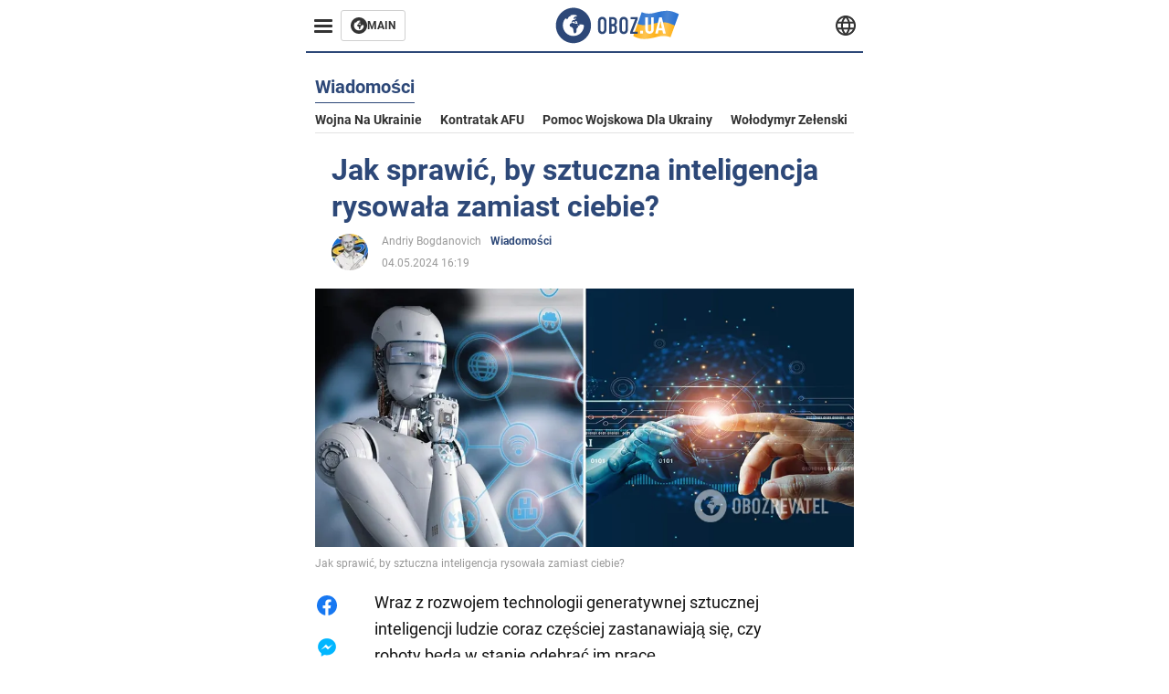

--- FILE ---
content_type: text/html; charset=utf-8
request_url: https://pol.obozrevatel.com/section-news/news-how-to-make-artificial-intelligence-draw-instead-of-you-04-05-2024.html
body_size: 16404
content:
<!DOCTYPE html><html lang="pl"><head><meta charSet="utf-8"><meta name="viewport" content="width=device-width, initial-scale=1.0, maximum-scale=1"><meta name="theme-color" content="#161A26"><link rel="dns-prefetch" href="//securepubads.g.doubleclick.net"><link rel="preconnect" href="//securepubads.g.doubleclick.net"><link rel="dns-prefetch" href="//cm.g.doubleclick.net"><link rel="preconnect" href="//cm.g.doubleclick.net"><title>Jak sprawić, by sztuczna inteligencja rysowała zamiast ciebie?</title><meta name="description" content="Wraz z rozwojem technologii generatywnej sztucznej inteligencji ludzie coraz częściej zastanawiają się, czy roboty będą w stanie przejąć ich pracę | OBOZ.UA"><link rel="preload" as="image" imageSrcset="https://i2.obozrevatel.com/news/2024/5/4/filestoragetemp41.jpg?size=930x441 1000w, https://i2.obozrevatel.com/news/2024/5/4/filestoragetemp41.jpg?size=630x299 888w" imageSizes="(max-width: 887px) 888px,  				1000px"><meta property="og:type" content="website"><meta property="og:title" content="Jak sprawić, by sztuczna inteligencja rysowała zamiast ciebie?"><meta property="og:description" content="Wraz z rozwojem technologii generatywnej sztucznej inteligencji ludzie coraz częściej zastanawiają się, czy roboty będą w stanie przejąć ich pracę | OBOZ.UA"><meta property="og:site_name" content="OBOZ.UA"><meta property="og:image" content="https://i2.obozrevatel.com/news/2024/5/4/filestoragetemp41.jpg?size=2010x1050"><meta property="og:image:type" content="image/jpg"><meta property="og:image:width" content="2010px"><meta property="og:image:height" content="1050px"><meta property="og:url" content="https://pol.obozrevatel.com/section-news/news-how-to-make-artificial-intelligence-draw-instead-of-you-04-05-2024.html"><meta name="twitter:card" content="summary_large_image"><meta name="twitter:title" content="Jak sprawić, by sztuczna inteligencja rysowała zamiast ciebie?"><meta name="twitter:description" content="Wraz z rozwojem technologii generatywnej sztucznej inteligencji ludzie coraz częściej zastanawiają się, czy roboty będą w stanie przejąć ich pracę | OBOZ.UA"><meta name="twitter:image" content="https://i2.obozrevatel.com/news/2024/5/4/filestoragetemp41.jpg?size=2010x1050"><meta name="twitter:dnt" content="on"><link rel="canonical" href="https://pol.obozrevatel.com/section-news/news-how-to-make-artificial-intelligence-draw-instead-of-you-04-05-2024.html"><link rel="alternate" hrefLang="en" href="https://eng.obozrevatel.com/section-news/news-how-to-make-artificial-intelligence-draw-instead-of-you-04-05-2024.html"><link rel="alternate" hrefLang="pl" href="https://pol.obozrevatel.com/section-news/news-how-to-make-artificial-intelligence-draw-instead-of-you-04-05-2024.html"><link rel="amphtml" href="https://pol.obozrevatel.com/section-news/newsamp-how-to-make-artificial-intelligence-draw-instead-of-you-04-05-2024.html"><script type="application/ld+json">{"@context":"https://schema.org","@type":"BreadcrumbList","itemListElement":[{"@type":"ListItem","position":1,"item":{"@id":"https://pol.obozrevatel.com/","name":"OBOZ.UA"}},{"@type":"ListItem","position":2,"item":{"@id":"https://pol.obozrevatel.com/section-news/","name":"Wiadomości"}},{"@type":"ListItem","position":3,"item":{"@id":"https://pol.obozrevatel.com/section-news/news-how-to-make-artificial-intelligence-draw-instead-of-you-04-05-2024.html","name":"Jak sprawić, by sztuczna inteligencja rysowała zamiast ciebie?"}}]}</script><script type="application/ld+json">{"@context":"https://schema.org","@type":"NewsArticle","mainEntityOfPage":{"@type":"WebPage","@id":"https://pol.obozrevatel.com/section-news/news-how-to-make-artificial-intelligence-draw-instead-of-you-04-05-2024.html"},"headline":"Jak sprawić, by sztuczna inteligencja rysowała zamiast ciebie?","description":"Wraz z rozwojem technologii generatywnej sztucznej inteligencji ludzie coraz częściej zastanawiają się, czy roboty będą w stanie przejąć ich pracę","url":"https://pol.obozrevatel.com/section-news/news-how-to-make-artificial-intelligence-draw-instead-of-you-04-05-2024.html","image":{"@type":"ImageObject","url":"https://i2.obozrevatel.com/news/2024/5/4/filestoragetemp41.jpg?size=2010x1050"},"datePublished":"2024-05-04T13:19:00.000Z","dateModified":"2024-05-04T13:19:00.000Z","author":[{"@type":"Person","name":"Andriy Bogdanovich","image":"https://i2.obozrevatel.com/person/2023/8/6/27631576349502706583556845876367045737086400n.jpg?size=1000x1000","url":"https://pol.obozrevatel.com/person-andriy-bogdanovich.html"}],"publisher":{"@type":"Organization","name":"OBOZ.UA","logo":{"@type":"ImageObject","url":"https://cdn2.obozrevatel.com/img/obozevatel_logo.png","width":"164","height":"40"}},"articleSection":"Wiadomości","articleBody":"Wraz z rozwojem technologii generatywnej sztucznej inteligencji ludzie coraz częściej zastanawiają się, czy roboty będą w stanie odebrać im pracę.\n\nSztuczna inteligencja już teraz potrafi tworzyć obrazy i rysunki na zadany temat. I choć obrazy te nie mają jeszcze głębokiego znaczenia ani oryginalności, jak w przypadku dzieł prawdziwych artystów, sztuczna inteligencja może być pomocnikiem zarówno artystów, jak i projektantów, a nawet osób dalekich od tego zawodu.\n\nChciałbym polecić wybór dziesięciu darmowych narzędzi opartych na sieciach neuronowych do tworzenia obrazów, w tym fotorealistycznych grafik.\n\nPrzykłady wygenerowanych obrazów przy użyciu tych usług można znaleźć na moim kanale telegramu Digital Bogdanovych.\n\nZacznijmy więc:\n\nSlipdrop (https://clipdrop.co/) to całe studio edycyjne w jednym miejscu. Generowanie obrazów, usuwanie tła lub niepotrzebnych obiektów, poprawa jakości, zmiana oświetlenia i wiele więcej.\n\nFreeaikit (https://freeaikit.com/) - oprócz generowania obrazów, strona oferuje wiele innych ciekawych i przydatnych rzeczy: landing page, historię, przewodnik programowania i wiele innych.\n\nIdeogram (https://ideogram.ai/) - generuje nie tylko obrazki, ale również podpisy. Jest to bardzo poważna zaleta, ponieważ większość sieci neuronowych ma z tym duże problemy.\n\nAigallery (https://aigallery.app/) - generuje obrazki na podstawie zapytania tekstowego, obrazka, może zmienić tylko część obrazka i może napisać promocję dla przesłanego obrazka. Ma wiele wbudowanych modeli i opcji dostrajania.\n\nNeural Love (https://neural.love/) - ma wiele funkcji za płatną subskrypcję, takich jak wideo, audio i edycja obrazu. Generowanie obrazów jest jednak całkowicie darmowe. Można utworzyć cztery wersje obrazu, wybrać styl i proporcje.\n\nLeonardo (https://app.leonardo.ai/) to pakiet do produkcji treści, który łączy kilka różnych technologii generowania AI w jedną platformę. Możesz korzystać z 150 kredytów dziennie za darmo, a także kilku funkcji usuwania tła i innych funkcji. Aby wygenerować obraz, należy wprowadzić monit, wybrać liczbę opcji, rozmiar i styl. Należy jednak pamiętać, że wszystko to pochłania kredyty.\n\nArtificial Art (https://artificial-art.eu/) - pozwala tworzyć obrazy za darmo; można wybierać spośród dziesiątek modeli: od realistycznych po artystyczne. Pozwala zmieniać rozmiar, proporcje, wprowadzać negatywne rekwizyty itp.\n\nDeep Dream Generator (https://deepdreamgenerator.com/) - zamienia pomysły w artystyczne dzieła. Model ma wysoką estetykę, nadaje się do tworzenia wysoce artystycznych obrazów, ale może również generować fotorealistyczne obrazy.\n\nHotpot (https://hotpot.ai/) - pomaga tworzyć grafiki, rysunki i teksty. Oprócz generowania obrazów umożliwia usuwanie tła lub obiektów ze zdjęć, poprawę jakości obrazu i nie tylko.\n\nDream (https://dream.ai/) - oferuje wiele stylów artystycznych, ale nie wszystkie są darmowe. Usługa posiada aplikacje mobilne do generowania obrazów z telefonu."}</script><script>var _Oboz_News_pageType = "News";</script><script>
                    var viewport = Math.floor(window.innerWidth / 50) * 50;
                    var notsyCmd = window.notsyCmd || [];
                    notsyCmd.push(function (){
                        window.notsyInit({
                            
                            "page":"article_desktop",
                            "targeting":[
                                ["pageType","newsFull"],
                                ["platform","desktop"],
                                ["language", "pl"],
                                ["domain", "pol.obozrevatel.com"],
                                ["viewport", viewport],
                                ["page_view_count", null],
                                ,
                                ["authors", ["Andriy Bogdanovich"]],
                                ["section", ["Wiadomości"]],
                                ["news_id", 33580],
                                ,
                            ].filter(Boolean)
                        })
                    })
                </script><script type="module">
                            import PhotoSwipeLightbox from '/photoswipe-lightbox.esm.js';

                            const lightbox = new PhotoSwipeLightbox({
                                gallery: '.newsFull',
                                children: '.newsFull_imageLink, .newsFull_mainImageLink',
                                pswpModule: () => import("/photoswipe.esm.js"),
                                wheelToZoom: true,
                                tapAction: (pt, e) => {
                                    if (e.target.classList.contains('pswp__img')) {
                                        pswp.next();
                                    } else {
                                        pswp.close();
                                    }
                                },
                            });

                            lightbox.init();
                        </script><link rel="preload" href="https://fonts.gstatic.com/s/roboto/v20/KFOkCnqEu92Fr1Mu51xMIzIFKw.woff2" as="font" type="font/woff2" crossOrigin="anonymous"><link rel="preload" href="https://fonts.gstatic.com/s/roboto/v20/KFOkCnqEu92Fr1Mu51xIIzI.woff2" as="font" type="font/woff2" crossOrigin="anonymous"><link rel="preload" href="https://fonts.gstatic.com/s/roboto/v20/KFOmCnqEu92Fr1Mu5mxKOzY.woff2" as="font" type="font/woff2" crossOrigin="anonymous"><link rel="preload" href="https://fonts.gstatic.com/s/roboto/v20/KFOmCnqEu92Fr1Mu4mxK.woff2" as="font" type="font/woff2" crossOrigin="anonymous"><link rel="preload" href="https://fonts.gstatic.com/s/roboto/v20/KFOlCnqEu92Fr1MmWUlfABc4EsA.woff2" as="font" type="font/woff2" crossOrigin="anonymous"><link rel="preload" href="https://fonts.gstatic.com/s/roboto/v20/KFOlCnqEu92Fr1MmWUlfBBc4.woff2" as="font" type="font/woff2" crossOrigin="anonymous"><link rel="preload" href="https://fonts.gstatic.com/s/ptsans/v16/jizaRExUiTo99u79D0KExQ.woff2" as="font" type="font/woff2" crossOrigin="anonymous"><link rel="preload" href="https://cdn2.obozrevatel.com/commons/index.min.css?v=965878200" as="style"><link rel="preload" href="https://cdn2.obozrevatel.com/commons/index.min.js?v=965878200" as="script"><link rel="preload" href="https://cdn2.obozrevatel.com/libs/lazyLoaderImage/index.min.js?v=965878200" as="script"><link rel="preload" href="https://securepubads.g.doubleclick.net/tag/js/gpt.js" as="script"><link rel="alternate" type="application/rss+xml" title="Obozrevatel | Najnowsze wiadomości" href="https://pol.obozrevatel.com/api/media/out/rss/lastnews.xml"><link rel="shortcut icon" href="https://cdn2.obozrevatel.com/img/favicons/favicon.ico" type="image/x-icon"><link rel="apple-touch-icon" href="https://cdn2.obozrevatel.com/img/favicons/favicon-72x72.png"><link rel="apple-touch-icon" sizes="96x96" href="https://cdn2.obozrevatel.com/img/favicons/favicon-96x96.png"><link rel="apple-touch-icon" sizes="128x128" href="https://cdn2.obozrevatel.com/img/favicons/favicon-128x128.png"><link rel="apple-touch-icon" sizes="144x144" href="https://cdn2.obozrevatel.com/img/favicons/favicon-144x144.png"><link rel="apple-touch-icon-precomposed" href="https://cdn2.obozrevatel.com/img/favicons/favicon-72x72.png"><link rel="apple-touch-icon-precomposed" sizes="96x96" href="https://cdn2.obozrevatel.com/img/favicons/favicon-96x96.png"><link rel="apple-touch-icon-precomposed" sizes="128x128" href="https://cdn2.obozrevatel.com/img/favicons/favicon-128x128.png"><link rel="apple-touch-icon-precomposed" sizes="144x144" href="https://cdn2.obozrevatel.com/img/favicons/favicon-144x144.png"><link rel="stylesheet" href="https://cdn2.obozrevatel.com/commons/index.min.css?v=965878200"><script>var _Oboz_Core_env = "production";var _Oboz_context = {"cookie":{"cookie":"","parsedCookie":{},"newCookie":{"oboz_trafficSource":{"value":"direct","options":{"path":"/","max-age":1800,"domain":".obozrevatel.com"}},"oboz_userPageViewCount":{"value":"1","options":{"path":"/","max-age":1800,"domain":".obozrevatel.com"}}}},"httpRequestHeaders":{"host":"pol.obozrevatel.com","x-request-id":"9c2c809d35bdfbc8045dbe634978c5fb","x-real-ip":"104.23.243.25","x-forwarded-for":"104.23.243.25","x-forwarded-host":"pol.obozrevatel.com","x-forwarded-port":"80","x-forwarded-proto":"http","x-forwarded-scheme":"http","x-scheme":"http","x-original-forwarded-for":"3.22.234.111","x-platform-device":"desktop","sec-fetch-site":"none","sec-fetch-mode":"navigate","accept-encoding":"gzip, br","sec-fetch-dest":"document","cf-ray":"9c19012c9ca22e5c-CMH","sec-fetch-user":"?1","pragma":"no-cache","cache-control":"no-cache","upgrade-insecure-requests":"1","user-agent":"Mozilla/5.0 (Macintosh; Intel Mac OS X 10_15_7) AppleWebKit/537.36 (KHTML, like Gecko) Chrome/131.0.0.0 Safari/537.36; ClaudeBot/1.0; +claudebot@anthropic.com)","accept":"text/html,application/xhtml+xml,application/xml;q=0.9,image/webp,image/apng,*/*;q=0.8,application/signed-exchange;v=b3;q=0.9","cdn-loop":"cloudflare; loops=1","cf-connecting-ip":"3.22.234.111","cf-ipcountry":"US","cf-visitor":"{\"scheme\":\"https\"}"},"langCode":"pl","languages":[],"platform":"desktop","url":"https://pol.obozrevatel.com/section-news/news-how-to-make-artificial-intelligence-draw-instead-of-you-04-05-2024.html","defaultLangCode":"en","isAmp":false,"domain":"media","ampUrl":"https://pol.obozrevatel.com/section-news/newsamp-how-to-make-artificial-intelligence-draw-instead-of-you-04-05-2024.html","homeUrl":"https://pol.obozrevatel.com/","homeUrlDefault":"https://pol.obozrevatel.com/","pageUrls":{"en":{"url":"https://eng.obozrevatel.com/section-news/news-how-to-make-artificial-intelligence-draw-instead-of-you-04-05-2024.html","rssLastNews":"https://eng.obozrevatel.com/api/media/out/rss/lastnews.xml"},"pl":{"url":"https://pol.obozrevatel.com/section-news/news-how-to-make-artificial-intelligence-draw-instead-of-you-04-05-2024.html","rssLastNews":"https://pol.obozrevatel.com/api/media/out/rss/lastnews.xml"}}};</script></head><body><noscript><iframe height="0" width="0" style="display:none;visibility:hidden" src="https://www.googletagmanager.com/ns.html?id=GTM-5ZV62SC"></iframe></noscript><svg display="none"><symbol id="common-views" viewBox="-2 -2 32 21"><path fill="currentColor" d="M14,0C6.3,0,0,4.7,0,10.7a5.4,5.4,0,0,0,.3,1.9C1.2,8.8,5,5.7,10.1,4.5A7.2,7.2,0,0,0,7.4,10,6.8,6.8,0,0,0,14,17a6.8,6.8,0,0,0,6.6-7,7.3,7.3,0,0,0-2.5-5.5c4.9,1.1,8.8,4.3,9.8,8.1,0-.7.1-1.4.1-1.9C28,4.7,21.7,0,14,0Z"></path></symbol><symbol id="common-arrowLeft" viewBox="0 0 16 45"><path d="M12.4238 43.2222C12.8379 43.9394 13.7555 44.1854 14.4729 43.7712C15.1903 43.3571 15.436 42.4394 15.0219 41.7222L3.93988 22.5276L15.0254 3.32639C15.4398 2.60904 15.1937 1.69113 14.4765 1.27752C13.7593 0.863908 12.8419 1.1094 12.4275 1.82676L0.927643 21.7453C0.657071 22.2169 0.651494 22.8319 0.923831 23.3036L12.4238 43.2222Z" fill="currentColor"></path></symbol><symbol id="common-more" viewBox="0 0 25 24" fill="currentColor" xmlns="http://www.w3.org/2000/svg"><circle cx="4.66602" cy="12" r="2"></circle><circle cx="12.666" cy="12" r="2"></circle><circle cx="20.666" cy="12" r="2"></circle></symbol></svg><header class="header"><div class="header_warpp"><div class="header_menu"><div class="header_menuWrapp"><button class="header_menuBtn"><span class="header_menuIcon"></span></button><div class="btn_main"><div class="btn_mainIcon"><svg xmlns="http://www.w3.org/2000/svg" width="18" height="18" viewBox="0 0 18 18" fill="none"><path d="M8.99996 0C4.04036 0 0 4.019 0 9C0 13.981 4.04036 18 8.99996 18C13.9809 18 17.9999 13.9596 17.9999 9C18.0213 4.019 13.9809 0 8.99996 0ZM14.3871 9.23515C14.2375 12.0998 11.8859 14.3658 8.97858 14.3658C5.98572 14.3658 3.57005 11.9501 3.57005 8.95724C3.57005 7.78147 3.93347 6.69121 4.5748 5.81473C4.85271 5.42993 5.23751 5.38717 5.34439 5.40855C5.34439 5.40855 5.38715 5.49406 5.45128 5.6437C5.51541 5.79335 5.60092 5.87886 5.70781 5.87886C5.85745 5.87886 5.98572 5.72922 6.11399 5.42993C6.26363 5.04513 6.45603 4.7886 6.62705 4.63895C6.81945 4.48931 6.99047 4.38242 7.18286 4.31829C7.247 4.29691 7.31113 4.29691 7.37526 4.27553C7.46077 4.25416 7.5249 4.2114 7.5249 4.16865C7.5249 4.06176 7.48215 3.97625 7.37526 3.89074C7.82419 3.69834 8.40139 3.59145 9.08547 3.59145C9.70542 3.59145 10.0475 3.67696 10.0475 3.67696C10.5178 3.80523 10.8598 4.019 10.8384 4.16865C10.8171 4.31829 10.6033 4.4038 10.3681 4.36104C10.133 4.31829 9.7268 4.51069 9.47026 4.74584C9.21373 4.981 9.04271 5.28028 9.08547 5.38717C9.12822 5.49406 9.23511 5.62233 9.27787 5.62233C9.342 5.6437 9.40613 5.70784 9.44889 5.77197C9.49164 5.8361 9.57715 5.85748 9.61991 5.81473C9.68404 5.77197 9.7268 5.66508 9.70542 5.53682C9.70542 5.42993 9.81231 5.23753 9.96195 5.13064C10.1116 5.02375 10.2185 5.08789 10.2185 5.28028C10.2185 5.47268 10.133 5.72922 10.0261 5.8361C9.94057 5.96437 9.68404 6.13539 9.47026 6.2209C9.25649 6.30641 8.59378 6.19952 8.42276 6.43468C8.31588 6.58432 8.65792 6.73397 8.44414 6.84085C8.31588 6.90499 8.16623 6.84086 8.1021 6.96912C8.03797 7.09739 7.99521 7.33254 8.1021 7.41805C8.23036 7.54632 8.61516 7.3753 8.63654 7.22565C8.65792 7.05463 8.80756 7.05463 8.91445 7.07601C9.02133 7.09739 9.17098 7.05463 9.23511 6.9905C9.29924 6.92637 9.44889 6.92637 9.5344 6.9905C9.61991 7.05463 9.74817 7.20428 9.76955 7.33254C9.81231 7.43943 9.83368 7.52494 9.68404 7.61045C9.61991 7.65321 9.64128 7.71734 9.70542 7.73872C9.76955 7.78147 9.96195 7.7601 10.0261 7.71734C10.0902 7.67458 10.133 7.54632 10.1543 7.48218C10.1757 7.41805 10.2826 7.46081 10.3467 7.43943C10.4109 7.39667 10.3681 7.3753 10.2826 7.24703C10.1757 7.11876 9.98333 7.07601 9.96195 6.84085C9.94057 6.75534 10.1543 6.73397 10.3681 6.73397C10.5605 6.73397 10.7743 6.94774 10.8171 7.20428C10.8598 7.46081 10.9667 7.65321 11.0522 7.65321C11.1377 7.65321 11.1377 8.08076 10.9881 8.12352C10.8384 8.16627 10.4964 8.18765 10.2185 8.10214C9.7268 7.97387 9.1496 7.84561 8.97858 7.82423C8.78618 7.80285 8.63654 7.65321 8.4869 7.63183C8.18761 7.58907 7.82419 7.90974 7.82419 7.90974C7.43939 8.038 7.18286 8.31591 7.11873 8.55107C7.07598 8.78622 7.09735 9.12827 7.16149 9.29929C7.22562 9.47031 7.52491 9.66271 7.80281 9.72684C8.08072 9.79097 8.50827 10.133 8.7648 10.4964C8.9572 11.266 9.04271 11.9074 9.04271 11.9074C9.10685 12.399 9.25649 12.8694 9.40613 12.9549C9.55577 13.0618 10.1971 12.9121 10.4109 12.4846C10.646 12.057 10.5605 10.9026 10.6247 10.6675C10.6888 10.4537 11.3301 9.962 11.3729 9.74822C11.4156 9.55582 11.3301 9.27791 11.3301 9.27791C11.1377 8.82898 11.0094 8.44418 11.0522 8.4228C11.095 8.40143 11.2232 8.59382 11.3301 8.87173C11.437 9.12827 11.7149 9.29929 11.9073 9.21378C12.1211 9.12827 12.1425 8.82898 11.9928 8.50831C12.4845 8.46556 12.9762 8.46556 13.4037 8.50831C13.8313 8.55107 14.1947 8.72209 14.2802 8.8076C14.3871 9.08551 14.3871 9.23515 14.3871 9.23515Z" fill="#333333"></path></svg></div><div class="btn_mainTitle">MAIN</div><a class="btn_mainLink" href="https://www.obozrevatel.com/" target="_blank"></a></div></div><nav class="header_menuNav"><div class="header_menuList"><div class="header_menuLogo"><a class="header_menuLogoLink" href="https://pol.obozrevatel.com/"></a><img class="header_menuLogoImg" src="https://cdn2.obozrevatel.com/img/Logo_Blue_Flag.svg" alt="logo"></div></div></nav></div><div class="header_content"><div class="header_logo"><img src="https://cdn2.obozrevatel.com/img/Logo_Blue_Flag.svg" alt="logo"><a class="header_logoLink" href="https://pol.obozrevatel.com/"></a></div><nav class="header_lineMenu adaptiveLine --default"><div class="header_lineMenuItems adaptiveLine_items"></div><div class="header_lineMenuNavItemMore adaptiveLine_more header_lineMenuNavItem"><div class="navItemMore moreBtn opener"><div class="icon --icon-more"><svg xmlns="http://www.w3.org/2000/svg" version="1.1" preserveAspectRatio="xMinYMin" fill="none"><use href="#common-more"></use></svg></div></div><div class="navItemMore_items more_items"></div></div></nav></div><div class="header_lang "><div class="header_langBtn"><div class="socialIcon --planet"><svg width="22" height="22" viewBox="0 0 22 22" fill="none" xmlns="http://www.w3.org/2000/svg"><g clip-path="url(#clip0_225_1412)"><path fill-rule="evenodd" clip-rule="evenodd" d="M4.63095 2.03241C6.49216 0.711213 8.71814 0.00146484 11.0006 0.00146484C13.2831 0.00146484 15.5091 0.711213 17.3703 2.03241C19.2315 3.35361 20.6358 5.22086 21.3887 7.37557L21.3888 7.37582C21.7854 8.51164 22.0002 9.73187 22.0002 10.9998H20.9625L22.0002 10.9986C22.0002 10.999 22.0002 10.9994 22.0002 10.9998C22.0015 12.2336 21.7949 13.4589 21.3891 14.6241L21.3887 14.6251C20.6358 16.7798 19.2315 18.6471 17.3703 19.9683C15.5091 21.2895 13.2831 21.9992 11.0006 21.9992C8.71814 21.9992 6.49216 21.2895 4.63095 19.9683C2.76975 18.6471 1.36543 16.7798 0.612508 14.6251L0.612137 14.624C0.206389 13.4588 -0.000218116 12.2336 0.000981759 10.9998C-0.000152653 9.76628 0.206461 8.54143 0.612157 7.37657L0.612508 7.37557C1.36543 5.22086 2.76975 3.35361 4.63095 2.03241ZM11.0006 2.07687C9.14862 2.07687 7.34247 2.65275 5.83229 3.72477C4.73582 4.50311 3.83478 5.51502 3.18957 6.68018H18.8117C18.1664 5.51502 17.2654 4.50311 16.1689 3.72477C14.6588 2.65275 12.8526 2.07687 11.0006 2.07687ZM2.36101 8.75558C2.17151 9.48722 2.07561 10.241 2.07638 10.9987V11.0009C2.07557 11.759 2.17148 12.5131 2.36105 13.2451H19.6402C19.8298 12.5131 19.9257 11.759 19.9248 11.0009V10.9998C19.9248 10.2234 19.826 9.47148 19.6405 8.75558H2.36101ZM18.8117 15.3205C18.1664 16.4856 17.2654 17.4976 16.1689 18.2759C14.6588 19.3479 12.8526 19.9238 11.0006 19.9238C9.14862 19.9238 7.34247 19.3479 5.83229 18.2759C4.73582 17.4976 3.83478 16.4856 3.18957 15.3205H18.8117Z" fill="#333333"></path><path fill-rule="evenodd" clip-rule="evenodd" d="M11.0005 0.000488281C11.2757 0.000488281 11.5397 0.109817 11.7343 0.304424C17.6407 6.21087 17.6407 15.7894 11.7343 21.6958C11.5397 21.8904 11.2757 21.9997 11.0005 21.9997C10.7253 21.9997 10.4614 21.8904 10.2667 21.6958C4.3603 15.7894 4.3603 6.21087 10.2667 0.304424C10.4614 0.109817 10.7253 0.000488281 11.0005 0.000488281ZM11.0005 2.56826C15.1181 7.42239 15.1181 14.5778 11.0005 19.432C6.88292 14.5778 6.88292 7.42239 11.0005 2.56826Z" fill="#333333"></path></g><defs><clipPath id="clip0_225_1412"><rect width="22" height="22" fill="white"></rect></clipPath></defs></svg></div></div><div class="header_langList"><div class="header_langItem"><a class="header_langLink" href="https://eng.obozrevatel.com/section-news/news-how-to-make-artificial-intelligence-draw-instead-of-you-04-05-2024.html"></a><span class="header_langTitle">English</span></div><div class="header_langItem"><a class="header_langLink" href="https://www.obozrevatel.com/rus/"></a><span class="header_langTitle">русский</span></div><div class="header_langItem"><a class="header_langLink" href="https://www.obozrevatel.com/"></a><span class="header_langTitle">Українська</span></div></div></div></div></header><main class="main"><aside class="asideBanner"><div class="asideBanner_item"></div></aside><div class="main_content"><article class="sectionTopHeding"><div class="sectionTopHeding_title"><p class="sectionPage_h1">Wiadomości</p></div><div class="sectionTopHeding_list"><a href="https://pol.obozrevatel.com/tag-war-in-ukraine.html" class="sectionTopHeding_link">Wojna na Ukrainie</a><a href="https://pol.obozrevatel.com/tag-ukrainian-armed-forces-counter-offensive.html" class="sectionTopHeding_link">Kontratak AFU</a><a href="https://pol.obozrevatel.com/tag-military-aid-to-ukraine.html" class="sectionTopHeding_link">Pomoc wojskowa dla Ukrainy</a><a href="https://pol.obozrevatel.com/person-vladimir-zelensky.html" class="sectionTopHeding_link">Wołodymyr Zełenski</a></div></article><div class="sectionCol"><div class="sectionCol_item"><section class="newsFull" data-news-id="33580" data-url="https://pol.obozrevatel.com/section-news/news-how-to-make-artificial-intelligence-draw-instead-of-you-04-05-2024.html" data-lang="pl" data-title="Jak sprawić, by sztuczna inteligencja rysowała zamiast ciebie?" data-section-id="10"><svg display="none"><symbol id="newsFull-facbook-circle" viewBox="0 0 20 20"><path fill-rule="evenodd" clip-rule="evenodd" d="M11.2968 19.9167C16.207 19.2809 20 15.0834 20 10C20 4.47715 15.5228 0 10 0C4.47715 0 0 4.47715 0 10C0 14.9693 3.6247 19.0921 8.37443 19.8685V12.932H6V10.0583H8.37443V7.96117C8.37443 4.52427 10.621 4 11.9178 4C12.5779 4 13.3136 4.10057 13.8123 4.16874C13.8794 4.17791 13.9422 4.1865 14 4.19417V6.64078H12.831C11.516 6.64078 11.2603 7.67638 11.2968 8.19417V10.0583H13.8904L13.4521 12.932H11.2968V19.9167Z" fill="#1778F2"></path></symbol><symbol id="newsFull-facbookMessager" viewBox="0 0 20 20"><path d="M0 9.25917C0 12.1725 1.45339 14.7717 3.72599 16.4692V20L7.13113 18.1317C8.0395 18.3825 9.00204 18.5192 9.99958 18.5192C15.5223 18.5192 20 14.3742 20 9.26C20.0008 4.14583 15.5231 0 10.0004 0C4.47769 0 0 4.145 0 9.25917H0ZM8.94537 6.66583L11.5538 9.38167L16.4599 6.66583L10.993 12.4675L8.44702 9.7525L3.47764 12.4683L8.94537 6.66583Z" fill="#01B6FF"></path></symbol><symbol id="newsFull-clock" viewBox="0 0 16 16"><circle cx="7.5" cy="7.5" r="6" stroke="#2D4878"></circle><rect x="7" y="7" width="4" height="1" fill="#2D4878"></rect><rect x="7" y="8" width="5" height="1" transform="rotate(-90 7 8)" fill="#2D4878"></rect></symbol><symbol id="newsFull-facebookMessanger" viewBox="0 0 20 20"><path d="M0 9.25917C0 12.1725 1.45339 14.7717 3.72599 16.4692V20L7.13113 18.1317C8.0395 18.3825 9.00204 18.5192 9.99958 18.5192C15.5223 18.5192 20 14.3742 20 9.26C20.0008 4.14583 15.5231 0 10.0004 0C4.47769 0 0 4.145 0 9.25917H0ZM8.94537 6.66583L11.5538 9.38167L16.4599 6.66583L10.993 12.4675L8.44702 9.7525L3.47764 12.4683L8.94537 6.66583Z" fill="#01B6FF"></path></symbol><symbol id="newsFull-telegram" viewBox="0 0 20 20"><path d="M0.931254 9.01823L18.668 2.08486C19.4912 1.78334 20.2102 2.28846 19.9435 3.55049L19.945 3.54893L16.925 17.9737C16.7012 18.9963 16.1018 19.245 15.2632 18.7632L10.6642 15.3268L8.44599 17.4934C8.20071 17.7421 7.99376 17.9519 7.51853 17.9519L7.84506 13.2069L16.3685 5.40001C16.7395 5.06896 16.2857 4.88246 15.7967 5.21195L5.2635 11.9355L0.722766 10.4994C-0.262949 10.1823 -0.284411 9.50004 0.931254 9.01823Z" fill="#0088CC"></path></symbol><symbol id="newsFull-twitter" viewBox="0 0 20 20"><path d="M19.9061 4.07991C19.2801 4.3399 18.529 4.59989 17.903 4.72988C18.2786 4.72988 18.6542 4.07991 18.9045 3.81992C19.1549 3.42994 19.4053 3.03995 19.5305 2.51998V2.38998H19.4053C18.7793 2.77997 17.903 3.16995 17.1518 3.29994C17.0266 3.29994 17.0266 3.29994 17.0266 3.29994C16.1911 2.43241 14.9493 2 13.7715 2C12.6197 2 11.3142 2.75883 10.6416 3.68993C10.266 4.2099 10.0156 4.72988 9.89045 5.37985C9.76526 6.02982 9.76526 6.5498 9.89045 7.19977C9.89045 7.32977 9.89045 7.32977 9.76526 7.32977C6.51017 6.80979 3.75587 5.50985 1.50235 2.90996C1.37715 2.77997 1.37715 2.77997 1.25196 2.90996C0.250391 4.46989 0.751174 6.80979 2.00313 8.10973C2.12833 8.23973 2.37872 8.36972 2.50391 8.49972C2.37872 8.49972 1.62754 8.36972 0.876369 7.97974C0.751174 7.97974 0.751174 7.97974 0.751174 8.10973C0.751174 8.23973 0.751174 8.36972 0.751174 8.62971C0.876369 10.1896 2.00313 11.6196 3.38028 12.1396C3.50548 12.2696 3.75587 12.2696 3.88106 12.2696C3.50548 12.3995 3.25509 12.3995 2.37872 12.2696C2.25352 12.2696 2.25352 12.2696 2.25352 12.3995C2.8795 14.3495 4.38185 14.8694 5.50861 15.2594C5.6338 15.2594 5.759 15.2594 6.00939 15.2594C5.6338 15.7794 4.38185 16.2994 3.75587 16.4294C2.62911 17.0793 1.37715 17.2093 0.250391 17.0793C0.125196 17.0793 0 17.0793 0 17.0793V17.2093C0.250391 17.3393 0.500782 17.4693 0.751174 17.5993C1.50235 17.9893 2.25352 18.3793 3.0047 18.5093C7.13615 19.6792 11.7684 18.7693 14.7731 15.6494C17.1518 13.1795 18.0282 9.66967 18.0282 6.28981C18.0282 6.15982 18.1534 6.02982 18.2786 6.02982C18.9045 5.50985 19.4053 4.98987 19.9061 4.3399C20.0313 4.2099 20.0313 4.07991 19.9061 4.07991C20.0313 4.07991 20.0313 4.07991 19.9061 4.07991C20.0313 3.94992 20.0313 4.07991 19.9061 4.07991Z" fill="#33CCFF"></path></symbol><symbol id="newsFull-fax" viewBox="0 0 20 18"><path d="M18 3C17 3 17.8163 3 17 3C17 2.25858 17 1.5 17 1C17 0.5 16.5 0 16 0C15.5 0 4.5 0 4 0C3.5 0 3 0.5 3 1C3 1.5 3 2.25858 3 3C2.18366 3 3 3 2 3C1 3 0 4 0 5C0 6 0 10 0 11C0 12 1 13 2 13C3 13 2.18366 13 3 13C3 14.4175 3 16.5 3 17C3 17.5 3.5 18.0001 4 18C4.5 17.9999 8.07213 17.9999 10.0001 17.9999C11.9281 17.9999 15.5 18 16 18C16.5 18 17 17.5 17 17C17 16.5 17 14.3688 17 13C17.8163 13 17 13 18 13C19 13 20 12 20 11C20 10 20 6 20 5C20 4 19 3 18 3ZM3 7C2.5 7 2 6.5 2 6C2 5.5 2.5 5 3 5C3.5 5 4 5.5 4 6C4 6.5 3.5 7 3 7ZM16 17H4V10H16V17ZM16 3C12.0544 3 7.94559 3 4 3C4 2.53319 4 2.5 4 2C4 1.5 4.5 1 5 1C5.5 1 14.5 1 15 1C15.5 1 16 1.5 16 2C16 2.5 16 2.53322 16 3Z" fill="#999999"></path></symbol><symbol id="newsFull-latter" viewBox="0 0 20 14"><path d="M18.9954 0.264923C18.7023 0.0963867 18.3624 0 18 0H2C1.63317 0 1.28941 0.0987585 0.993848 0.271138L9.28442 8.56171C9.67494 8.95224 10.3081 8.95223 10.6986 8.56171L18.9954 0.264923Z" fill="#999999"></path><path d="M19.7109 0.963659L13.7331 6.9415L19.7538 12.9622C19.9107 12.6767 20 12.3488 20 12V2C20 1.62061 19.8944 1.26589 19.7109 0.963659Z" fill="#999999"></path><path d="M13.0259 7.64861L11.4057 9.26882C10.6247 10.0499 9.35836 10.0499 8.57731 9.26882L6.95711 7.64861L0.921279 13.6844C1.23251 13.8842 1.60273 14 2 14H18C18.3929 14 18.7593 13.8867 19.0684 13.691L13.0259 7.64861Z" fill="#999999"></path><path d="M6.25 6.9415L0.282728 0.974232C0.103193 1.27415 0 1.62503 0 2V12C0 12.3443 0.0870182 12.6683 0.240264 12.9512L6.25 6.9415Z" fill="#999999"></path></symbol><symbol id="newsFull-copy" viewBox="0 0 20 20"><path d="M2.42405 17.576C2.8759 18.0284 3.4127 18.3872 4.00363 18.6315C4.59455 18.8759 5.22794 19.0011 5.8674 19C6.50701 19.0011 7.14054 18.8759 7.73161 18.6315C8.32269 18.3871 8.85967 18.0284 9.31173 17.576L11.378 15.5091C11.7582 15.1288 11.7581 14.5122 11.3778 14.1319C10.9975 13.7515 10.3807 13.7516 10.0004 14.132L7.93439 16.1987C7.38547 16.7451 6.64245 17.0519 5.86789 17.0519C5.09333 17.0519 4.35031 16.7451 3.80139 16.1987C3.25445 15.65 2.94733 14.907 2.94733 14.1323C2.94733 13.3576 3.25445 12.6145 3.80139 12.0659L5.8681 10C6.24857 9.61969 6.24863 9.00293 5.86822 8.62254C5.48794 8.24228 4.87142 8.24222 4.49107 8.62242L2.42405 10.6886C1.51213 11.6027 1 12.8411 1 14.1323C1 15.4234 1.51213 16.6619 2.42405 17.576ZM17.5768 9.31134C18.4882 8.397 19 7.15865 19 5.86766C19 4.57666 18.4882 3.33832 17.5768 2.42398C16.6626 1.5121 15.4241 1 14.1329 1C12.8417 1 11.6032 1.5121 10.6891 2.42398L8.62285 4.49084C8.24261 4.87119 8.24266 5.48777 8.62297 5.86806C9.00335 6.24842 9.62006 6.24836 10.0004 5.86794L12.0664 3.80126C12.6153 3.25482 13.3584 2.94804 14.1329 2.94804C14.9075 2.94804 15.6505 3.25482 16.1994 3.80126C16.7464 4.3499 17.0535 5.09298 17.0535 5.86766C17.0535 6.64234 16.7464 7.38542 16.1994 7.93406L14.1327 9.99994C13.7522 10.3803 13.7522 10.997 14.1326 11.3774C14.5129 11.7577 15.1294 11.7577 15.5097 11.3775L17.5768 9.31134Z" fill="#999999"></path><path d="M7.13604 14.2931C6.7456 14.6836 6.1126 14.6836 5.72205 14.2933L5.70754 14.2788C5.31681 13.8883 5.31672 13.255 5.70733 12.8644L12.8645 5.70738C13.2551 5.31675 13.8885 5.31688 14.279 5.70767L14.2935 5.72218C14.6837 6.11275 14.6836 6.7457 14.2932 7.13611L7.13604 14.2931Z" fill="#999999"></path></symbol></svg><div class="newsFull_header"><h1 class="newsFull_headerTitle">Jak sprawić, by sztuczna inteligencja rysowała zamiast ciebie?</h1><div class="author"><div class="author_img"><img src="https://i2.obozrevatel.com/person/2023/8/6/27631576349502706583556845876367045737086400n.jpg?size=40x40"><a class="author_imgLink" href="https://pol.obozrevatel.com/person-andriy-bogdanovich.html"></a></div><div class="author_wrapper"><a class="author_name" href="https://pol.obozrevatel.com/person-andriy-bogdanovich.html">Andriy Bogdanovich</a><a class="author_label" href="https://pol.obozrevatel.com/section-news/">Wiadomości</a><time class="author_time">04.05.2024 16:19</time><div class="reaction"></div></div></div></div><div class="newsFull_mainImg"><div class="newsFull_mainImgWrapp" data-video-url="null"><a href="https://i2.obozrevatel.com/news/2024/5/4/filestoragetemp41.jpg?size=930x441" data-pswp-width="930" data-pswp-height="441" class="newsFull_mainImageLink" target="_blank"><img alt="" src="https://i2.obozrevatel.com/news/2024/5/4/filestoragetemp41.jpg?size=930x441" srcSet="https://i2.obozrevatel.com/news/2024/5/4/filestoragetemp41.jpg?size=930x441 1320w, https://i2.obozrevatel.com/news/2024/5/4/filestoragetemp41.jpg?size=630x299 1000w" loading="eager" fetchpriority="high"></a></div><div class="newsFull_mainImgDesc">Jak sprawić, by sztuczna inteligencja rysowała zamiast ciebie?</div></div><div class="newsFull_body"><div class="newsFull_bodyWrapper"><div class="newsFull_share"><div class="newsFull_shareList"><div class="newsFull_shareItem"><a class="newsFull_shareLink" href="https://www.facebook.com/obozrevatel" target="_blank"></a><img class="newsFull_shareIcon" src="https://cdn2.obozrevatel.com/img/facebook.svg"></div><div class="newsFull_shareItem"><a class="newsFull_shareLink" href="https://m.me/obozrevatel?ref=On-Site%20Subs.FB-plug" target="_blank"></a><img class="newsFull_shareIcon" src="https://cdn2.obozrevatel.com/img/messenger.svg"></div><div class="newsFull_shareItem"><a class="newsFull_shareLink" href="https://t.me/uaobozrevatel" target="_blank"></a><img class="newsFull_shareIcon" src="https://cdn2.obozrevatel.com/img/telegram.svg"></div><div class="newsFull_shareItem"><a class="newsFull_shareLink" href="https://twitter.com/obozrevatel_ua" target="_blank"></a><img class="newsFull_shareIcon" src="https://cdn2.obozrevatel.com/img/twitter.svg"></div></div></div></div><div class="newsFull_text"><p>Wraz z rozwojem technologii generatywnej sztucznej inteligencji ludzie coraz częściej zastanawiają się, czy roboty będą w stanie odebrać im pracę.</p><aside class="banner --size_330x280"><div class="banner_title">REKLAMA</div><div class="OBZ_ITA_336"></div></aside><p>Sztuczna inteligencja już teraz potrafi tworzyć obrazy i rysunki na zadany temat. I choć obrazy te nie mają jeszcze głębokiego znaczenia ani oryginalności, jak w przypadku dzieł prawdziwych artystów, sztuczna inteligencja może być pomocnikiem zarówno artystów, jak i projektantów, a nawet osób dalekich od tego zawodu.</p><p>Chciałbym polecić wybór dziesięciu darmowych narzędzi opartych na sieciach neuronowych do tworzenia obrazów, w tym fotorealistycznych grafik.</p><p>Przykłady wygenerowanych obrazów przy użyciu tych usług można znaleźć na moim kanale telegramu <a href="https://t.me/a_bogdanovych" rel="nofollow">Digital Bogdanovych</a>.</p><p>Zacznijmy więc:</p><p><b>Slipdrop (https://clipdrop.co/)</b> to całe studio edycyjne w jednym miejscu. Generowanie obrazów, usuwanie tła lub niepotrzebnych obiektów, poprawa jakości, zmiana oświetlenia i wiele więcej.</p><p><b>Freeaikit (https://freeaikit.com/)</b> - oprócz generowania obrazów, strona oferuje wiele innych ciekawych i przydatnych rzeczy: landing page, historię, przewodnik programowania i wiele innych.</p><aside class="banner --size_330x280"><div class="banner_title">REKLAMA</div><div class="OBZ_ITA_336"></div></aside><p><b>Ideogram (https://ideogram.ai/)</b> - generuje nie tylko obrazki, ale również podpisy. Jest to bardzo poważna zaleta, ponieważ większość sieci neuronowych ma z tym duże problemy.</p><p><b>Aigallery (https://aigallery.app/)</b> - generuje obrazki na podstawie zapytania tekstowego, obrazka, może zmienić tylko część obrazka i może napisać promocję dla przesłanego obrazka. Ma wiele wbudowanych modeli i opcji dostrajania.</p><p><b>Neural Love (https://neural.love/)</b> - ma wiele funkcji za płatną subskrypcję, takich jak wideo, audio i edycja obrazu. Generowanie obrazów jest jednak całkowicie darmowe. Można utworzyć cztery wersje obrazu, wybrać styl i proporcje.</p><p><b>Leonardo (https://app.leonardo.ai/)</b> to pakiet do produkcji treści, który łączy kilka różnych technologii generowania AI w jedną platformę. Możesz korzystać z 150 kredytów dziennie za darmo, a także kilku funkcji usuwania tła i innych funkcji. Aby wygenerować obraz, należy wprowadzić monit, wybrać liczbę opcji, rozmiar i styl. Należy jednak pamiętać, że wszystko to pochłania kredyty.</p><p><b>Artificial Art (https://artificial-art.eu/)</b> - pozwala tworzyć obrazy za darmo; można wybierać spośród dziesiątek modeli: od realistycznych po artystyczne. Pozwala zmieniać rozmiar, proporcje, wprowadzać negatywne rekwizyty itp.</p><p><b>Deep Dream Generator (https://deepdreamgenerator.com/)</b> - zamienia pomysły w artystyczne dzieła. Model ma wysoką estetykę, nadaje się do tworzenia wysoce artystycznych obrazów, ale może również generować fotorealistyczne obrazy.</p><p><b>Hotpot (https://hotpot.ai/)</b> - pomaga tworzyć grafiki, rysunki i teksty. Oprócz generowania obrazów umożliwia usuwanie tła lub obiektów ze zdjęć, poprawę jakości obrazu i nie tylko.</p><p><b>Dream (https://dream.ai/)</b> - oferuje wiele stylów artystycznych, ale nie wszystkie są darmowe. Usługa posiada aplikacje mobilne do generowania obrazów z telefonu.</p><aside class="banner --size_330x280"><div class="banner_title">REKLAMA</div><div class="OBZ_BTA_300"></div></aside><div class="newsFull_textTag"></div><div class="newsFull_breadcrumbs"><a href="/"><img class="breadcrumbs_logoIcon" src="https://cdn2.obozrevatel.com/img/Logo_Blue_Flag.svg" alt="home logo"></a><span>/</span><a href="https://pol.obozrevatel.com/section-news/">Wiadomości</a><span>/</span><span>Jak sprawić  by...</span></div></div></div></section><div class="endlessScroll_place"></div><aside class="banner banner_partner "><div class="banner_title">REKLAMA</div><div id="M807393ScriptRootC1314044"></div></aside><div class="section --grid"><article class="sectionHeding"><h2 class="sectionHeding_h2">Inne wiadomości</h2></article><div class="section_list "><div class="section_item"><div class="card --middle"><div class="card_img"><picture class="card_picture"><source media="(max-width:768px)" srcSet="https://i2.obozrevatel.com/news/2025/3/1/volkswagen-tera.jpg?size=345x163"><source media="(max-width:1320px)" srcSet="https://i2.obozrevatel.com/news/2025/3/1/volkswagen-tera.jpg?size=360x171"><img src="https://i2.obozrevatel.com/news/2025/3/1/volkswagen-tera.jpg?size=450x213" alt="Volkswagen Tera" loading="lazy"></picture><a class="card_imgLink" href="https://pol.obozrevatel.com/section-news/news-the-long-awaited-vw-crossover-cheaper-than-duster-was-shown-in-photos-05-03-2025.html"></a></div><div class="card_content"><h2 class="card_title"><a class="card_titleLink" href="https://pol.obozrevatel.com/section-news/news-the-long-awaited-vw-crossover-cheaper-than-duster-was-shown-in-photos-05-03-2025.html">Długo oczekiwany crossover VW tańszy od Dustera został pokazany na zdjęciach</a></h2><div class="card_info"><div class="card_label"><a class="card_labelLink" href="https://pol.obozrevatel.com/section-news/">Wiadomości</a></div><time class="card_time">05.03.2025 20:02</time><div class="reaction"></div></div></div></div></div><div class="section_item"><div class="card --middle"><div class="card_img"><picture class="card_picture"><source media="(max-width:768px)" srcSet="https://i2.obozrevatel.com/news/2025/2/25/pile-ripe-radishes-marble114579-65069.jpg?size=345x163"><source media="(max-width:1320px)" srcSet="https://i2.obozrevatel.com/news/2025/2/25/pile-ripe-radishes-marble114579-65069.jpg?size=360x171"><img src="https://i2.obozrevatel.com/news/2025/2/25/pile-ripe-radishes-marble114579-65069.jpg?size=450x213" alt="Jak gotować buraki w 10 minut: podstawowa metoda, która będzie odpowiednia dla każdego" loading="lazy"></picture><a class="card_imgLink" href="https://pol.obozrevatel.com/section-news/news-how-to-boil-beets-in-10-minutes-an-elementary-method-that-will-suit-everyone-05-03-2025.html"></a></div><div class="card_content"><h2 class="card_title"><a class="card_titleLink" href="https://pol.obozrevatel.com/section-news/news-how-to-boil-beets-in-10-minutes-an-elementary-method-that-will-suit-everyone-05-03-2025.html">Jak gotować buraki w 10 minut: podstawowa metoda, która będzie odpowiednia dla każdego</a></h2><div class="card_info"><div class="card_label"><a class="card_labelLink" href="https://pol.obozrevatel.com/section-news/">Wiadomości</a></div><time class="card_time">05.03.2025 19:58</time><div class="reaction"></div></div></div></div></div><div class="section_item"><div class="card --horizontal"><div class="card_img"><picture class="card_picture"><source media="(max-width:768px)" srcSet="https://i2.obozrevatel.com/news/2025/3/5/alpine-a390.jpg?size=345x163"><source media="(max-width:1320px)" srcSet="https://i2.obozrevatel.com/news/2025/3/5/alpine-a390.jpg?size=360x171"><img src="https://i2.obozrevatel.com/news/2025/3/5/alpine-a390.jpg?size=450x213" alt="Alpine A390" loading="lazy"></picture><a class="card_imgLink" href="https://pol.obozrevatel.com/section-news/news-a-new-rival-to-renaults-inexpensive-tesla-crossover-was-shown-from-the-inside-photo-05-03-2025.html"></a></div><div class="card_content"><h2 class="card_title"><a class="card_titleLink" href="https://pol.obozrevatel.com/section-news/news-a-new-rival-to-renaults-inexpensive-tesla-crossover-was-shown-from-the-inside-photo-05-03-2025.html">Nowy rywal niedrogiego crossovera Renault Tesla został pokazany od środka. Zdjęcie</a></h2><div class="card_info"><div class="card_label"><a class="card_labelLink" href="https://pol.obozrevatel.com/section-news/">Wiadomości</a></div><time class="card_time">05.03.2025 19:55</time><div class="reaction"></div></div></div></div></div><div class="section_item"><aside class="banner --size_330x280"><div class="banner_title">REKLAMA</div><div class="OBZ_ITC_300"></div></aside></div><div class="section_item"><div class="card --extraLarge --textCenter"><div class="card_img"><picture class="card_picture"><source media="(max-width:768px)" srcSet="https://i2.obozrevatel.com/news/2025/3/5/filestoragetemp-2025-03-05t164715-274.jpeg?size=345x163"><source media="(max-width:1320px)" srcSet="https://i2.obozrevatel.com/news/2025/3/5/filestoragetemp-2025-03-05t164715-274.jpeg?size=750x356"><img src="https://i2.obozrevatel.com/news/2025/3/5/filestoragetemp-2025-03-05t164715-274.jpeg?size=930x441" alt="&quot;Nie próbuję kpić&quot;: były mistrz świata w upokarzający sposób wypowiedział się o Usyku" loading="lazy"></picture><a class="card_imgLink" href="https://pol.obozrevatel.com/section-news/news-im-not-trying-to-mock-former-world-champion-spoke-humiliatingly-about-usyk-05-03-2025.html"></a></div><div class="card_content"><h2 class="card_title"><a class="card_titleLink" href="https://pol.obozrevatel.com/section-news/news-im-not-trying-to-mock-former-world-champion-spoke-humiliatingly-about-usyk-05-03-2025.html">"Nie próbuję kpić": były mistrz świata w upokarzający sposób wypowiedział się o Usyku</a></h2><div class="card_desc"> Brytyjczyk wypowiedział się na temat sukcesu naszego rodaka </div><div class="card_info"><div class="card_label"><a class="card_labelLink" href="https://pol.obozrevatel.com/section-news/">Wiadomości</a></div><time class="card_time">05.03.2025 19:48</time><div class="reaction"></div></div></div></div></div><div class="section_item"><div class="card --large"><div class="card_img"><picture class="card_picture"><source media="(max-width:768px)" srcSet="https://i2.obozrevatel.com/news/2025/3/3/high-angle-woman-cleaning-washing-machine23-2148465042.jpg?size=345x163"><source media="(max-width:1320px)" srcSet="https://i2.obozrevatel.com/news/2025/3/3/high-angle-woman-cleaning-washing-machine23-2148465042.jpg?size=490x232"><img src="https://i2.obozrevatel.com/news/2025/3/3/high-angle-woman-cleaning-washing-machine23-2148465042.jpg?size=610x289" alt="Jak pozbyć się pleśni i nieprzyjemnego zapachu w pralce: skuteczna metoda" loading="lazy"></picture><a class="card_imgLink" href="https://pol.obozrevatel.com/section-news/news-how-to-get-rid-of-mold-and-odor-in-the-washing-machine-an-effective-method-05-03-2025.html"></a></div><div class="card_content"><h2 class="card_title"><a class="card_titleLink" href="https://pol.obozrevatel.com/section-news/news-how-to-get-rid-of-mold-and-odor-in-the-washing-machine-an-effective-method-05-03-2025.html">Jak pozbyć się pleśni i nieprzyjemnego zapachu w pralce: skuteczna metoda</a></h2><div class="card_desc"> Te produkty są zawsze pod ręką </div><div class="card_info"><div class="card_label"><a class="card_labelLink" href="https://pol.obozrevatel.com/section-news/">Wiadomości</a></div><time class="card_time">05.03.2025 19:45</time><div class="reaction"></div></div></div></div></div><div class="section_item"><div class="card"><div class="card_img"><picture class="card_picture"><source media="(max-width:768px)" srcSet="https://i2.obozrevatel.com/news/2025/3/5/filestoragetemp8.jpg?size=345x163"><source media="(max-width:1320px)" srcSet="https://i2.obozrevatel.com/news/2025/3/5/filestoragetemp8.jpg?size=230x109"><img src="https://i2.obozrevatel.com/news/2025/3/5/filestoragetemp8.jpg?size=290x137" alt="Durow został zauważony podczas kolacji przy świecach z Jaredem Leto. Zdjęcie" loading="lazy"></picture><a class="card_imgLink" href="https://pol.obozrevatel.com/section-entertainment/news-durov-was-spotted-having-a-candlelit-dinner-with-jared-leto-photo-05-03-2025.html"></a></div><div class="card_content"><h2 class="card_title"><a class="card_titleLink" href="https://pol.obozrevatel.com/section-entertainment/news-durov-was-spotted-having-a-candlelit-dinner-with-jared-leto-photo-05-03-2025.html">Durow został zauważony podczas kolacji przy świecach z Jaredem Leto. Zdjęcie</a></h2><div class="card_info"><div class="card_label"><a class="card_labelLink" href="https://pol.obozrevatel.com/section-entertainment/">Rozrywka</a></div><time class="card_time">05.03.2025 19:45</time><div class="reaction"></div></div></div></div></div><div class="section_item"><div class="card"><div class="card_img"><picture class="card_picture"><source media="(max-width:768px)" srcSet="https://i2.obozrevatel.com/news/2025/3/4/volkswagen-tera.jpg?size=345x163"><source media="(max-width:1320px)" srcSet="https://i2.obozrevatel.com/news/2025/3/4/volkswagen-tera.jpg?size=230x109"><img src="https://i2.obozrevatel.com/news/2025/3/4/volkswagen-tera.jpg?size=290x137" alt="Volkswagen Tera" loading="lazy"></picture><a class="card_imgLink" href="https://pol.obozrevatel.com/section-news/news-the-long-awaited-vw-budget-crossover-cheaper-than-duster-is-shown-in-new-photos-05-03-2025.html"></a></div><div class="card_content"><h2 class="card_title"><a class="card_titleLink" href="https://pol.obozrevatel.com/section-news/news-the-long-awaited-vw-budget-crossover-cheaper-than-duster-is-shown-in-new-photos-05-03-2025.html">Długo oczekiwany budżetowy crossover VW tańszy od Dustera pokazany na nowych zdjęciach</a></h2><div class="card_info"><div class="card_label"><a class="card_labelLink" href="https://pol.obozrevatel.com/section-news/">Wiadomości</a></div><time class="card_time">05.03.2025 19:31</time><div class="reaction"></div></div></div></div></div><div class="section_item"><div class="card"><div class="card_img"><picture class="card_picture"><source media="(max-width:768px)" srcSet="https://i2.obozrevatel.com/news/2025/3/5/top-view-fresh-sliced-fish-with-greens-onion-inside-black-pan-dark-bac.jpg?size=345x163"><source media="(max-width:1320px)" srcSet="https://i2.obozrevatel.com/news/2025/3/5/top-view-fresh-sliced-fish-with-greens-onion-inside-black-pan-dark-bac.jpg?size=230x109"><img src="https://i2.obozrevatel.com/news/2025/3/5/top-view-fresh-sliced-fish-with-greens-onion-inside-black-pan-dark-bac.jpg?size=290x137" alt="Jak w sekundę oddzielić śledzie od ości: prosty life hack dla gospodyń domowych" loading="lazy"></picture><a class="card_imgLink" href="https://pol.obozrevatel.com/section-news/news-how-to-separate-herring-from-bones-in-a-second-a-simple-life-hack-for-housewives-05-03-2025.html"></a></div><div class="card_content"><h2 class="card_title"><a class="card_titleLink" href="https://pol.obozrevatel.com/section-news/news-how-to-separate-herring-from-bones-in-a-second-a-simple-life-hack-for-housewives-05-03-2025.html">Jak w sekundę oddzielić śledzie od ości: prosty life hack dla gospodyń domowych</a></h2><div class="card_info"><div class="card_label"><a class="card_labelLink" href="https://pol.obozrevatel.com/section-news/">Wiadomości</a></div><time class="card_time">05.03.2025 19:28</time><div class="reaction"></div></div></div></div></div><div class="section_item"><div class="card"><div class="card_img"><picture class="card_picture"><source media="(max-width:768px)" srcSet="https://i2.obozrevatel.com/news/2025/3/5/fresh-pink-peony-flowers-growing-garden23-2147924896.jpg?size=345x163"><source media="(max-width:1320px)" srcSet="https://i2.obozrevatel.com/news/2025/3/5/fresh-pink-peony-flowers-growing-garden23-2147924896.jpg?size=230x109"><img src="https://i2.obozrevatel.com/news/2025/3/5/fresh-pink-peony-flowers-growing-garden23-2147924896.jpg?size=290x137" alt="Jak przycinać róże, aby kwitły intensywnie: instrukcje krok po kroku" loading="lazy"></picture><a class="card_imgLink" href="https://pol.obozrevatel.com/section-news/news-how-to-prune-roses-to-make-them-bloom-brightly-step-by-step-instructions-05-03-2025.html"></a></div><div class="card_content"><h2 class="card_title"><a class="card_titleLink" href="https://pol.obozrevatel.com/section-news/news-how-to-prune-roses-to-make-them-bloom-brightly-step-by-step-instructions-05-03-2025.html">Jak przycinać róże, aby kwitły intensywnie: instrukcje krok po kroku</a></h2><div class="card_info"><div class="card_label"><a class="card_labelLink" href="https://pol.obozrevatel.com/section-news/">Wiadomości</a></div><time class="card_time">05.03.2025 19:11</time><div class="reaction"></div></div></div></div></div><div class="section_item"><div class="card"><div class="card_img"><picture class="card_picture"><source media="(max-width:768px)" srcSet="https://i2.obozrevatel.com/news/2025/3/5/puff-cake-with-cup-tea-sugar-round-plate176474-2981.jpg?size=345x163"><source media="(max-width:1320px)" srcSet="https://i2.obozrevatel.com/news/2025/3/5/puff-cake-with-cup-tea-sugar-round-plate176474-2981.jpg?size=230x109"><img src="https://i2.obozrevatel.com/news/2025/3/5/puff-cake-with-cup-tea-sugar-round-plate176474-2981.jpg?size=290x137" alt="Pyszny i zdrowy &quot;Napoleon&quot; z ciasta filo: przygotowanie zajmuje kilka minut" loading="lazy"></picture><a class="card_imgLink" href="https://pol.obozrevatel.com/section-news/news-delicious-and-healthy-napoleon-made-from-phyllo-dough-it-takes-a-few-minutes-to-prepare-05-03-2025.html"></a></div><div class="card_content"><h2 class="card_title"><a class="card_titleLink" href="https://pol.obozrevatel.com/section-news/news-delicious-and-healthy-napoleon-made-from-phyllo-dough-it-takes-a-few-minutes-to-prepare-05-03-2025.html">Pyszny i zdrowy "Napoleon" z ciasta filo: przygotowanie zajmuje kilka minut</a></h2><div class="card_info"><div class="card_label"><a class="card_labelLink" href="https://pol.obozrevatel.com/section-news/">Wiadomości</a></div><time class="card_time">05.03.2025 19:05</time><div class="reaction"></div></div></div></div></div><div class="section_item"><aside class="banner --size_330x280"><div class="banner_title">REKLAMA</div><div class="OBZ_ITC_300"></div></aside></div><div class="section_item"><div class="card --horizontal"><div class="card_img"><picture class="card_picture"><source media="(max-width:768px)" srcSet="https://i2.obozrevatel.com/news/2025/3/5/filestoragetemp-2025-03-05t104746-262.jpg?size=345x163"><source media="(max-width:1320px)" srcSet="https://i2.obozrevatel.com/news/2025/3/5/filestoragetemp-2025-03-05t104746-262.jpg?size=360x171"><img src="https://i2.obozrevatel.com/news/2025/3/5/filestoragetemp-2025-03-05t104746-262.jpg?size=450x213" alt="Najmodniejszy kolor manicure na wiosnę 2025: pięć wzorów barwinka" loading="lazy"></picture><a class="card_imgLink" href="https://ls-pol.obozrevatel.com/section-lady-ls/news-the-most-fashionable-manicure-color-for-spring-2025-five-periwinkle-designs-05-03-2025.html"></a></div><div class="card_content"><h2 class="card_title"><a class="card_titleLink" href="https://ls-pol.obozrevatel.com/section-lady-ls/news-the-most-fashionable-manicure-color-for-spring-2025-five-periwinkle-designs-05-03-2025.html">Najmodniejszy kolor manicure na wiosnę 2025: pięć wzorów barwinka</a></h2><div class="card_info"><div class="card_label"><a class="card_labelLink" href="https://ls-pol.obozrevatel.com/section-lady-ls/">Dama</a></div><time class="card_time">05.03.2025 18:52</time><div class="reaction"></div></div></div></div></div><div class="section_item"><div class="card --middle"><div class="card_img"><picture class="card_picture"><source media="(max-width:768px)" srcSet="https://i2.obozrevatel.com/news/2025/3/5/img2860.png?size=345x163"><source media="(max-width:1320px)" srcSet="https://i2.obozrevatel.com/news/2025/3/5/img2860.png?size=360x171"><img src="https://i2.obozrevatel.com/news/2025/3/5/img2860.png?size=450x213" alt="Najbardziej udane dni marca dla każdego znaku zodiaku: horoskop" loading="lazy"></picture><a class="card_imgLink" href="https://pol.obozrevatel.com/section-news/news-the-most-successful-days-of-march-for-each-zodiac-sign-horoscope-05-03-2025.html"></a></div><div class="card_content"><h2 class="card_title"><a class="card_titleLink" href="https://pol.obozrevatel.com/section-news/news-the-most-successful-days-of-march-for-each-zodiac-sign-horoscope-05-03-2025.html">Najbardziej udane dni marca dla każdego znaku zodiaku: horoskop</a></h2><div class="card_info"><div class="card_label"><a class="card_labelLink" href="https://pol.obozrevatel.com/section-news/">Wiadomości</a></div><time class="card_time">05.03.2025 18:09</time><div class="reaction"></div></div></div></div></div><div class="section_item"><div class="card --middle"><div class="card_img"><picture class="card_picture"><source media="(max-width:768px)" srcSet="https://i2.obozrevatel.com/news/2025/3/5/baked-piroshki-with-potatoes-wooden-board.jpg?size=345x163"><source media="(max-width:1320px)" srcSet="https://i2.obozrevatel.com/news/2025/3/5/baked-piroshki-with-potatoes-wooden-board.jpg?size=360x171"><img src="https://i2.obozrevatel.com/news/2025/3/5/baked-piroshki-with-potatoes-wooden-board.jpg?size=450x213" alt="Wiśniowy McPie w domu w kilka sekund: będzie smaczniejszy niż w restauracji" loading="lazy"></picture><a class="card_imgLink" href="https://pol.obozrevatel.com/section-news/news-cherry-mcpie-at-home-in-seconds-it-will-be-tastier-than-in-a-restaurant-05-03-2025.html"></a></div><div class="card_content"><h2 class="card_title"><a class="card_titleLink" href="https://pol.obozrevatel.com/section-news/news-cherry-mcpie-at-home-in-seconds-it-will-be-tastier-than-in-a-restaurant-05-03-2025.html">Wiśniowy McPie w domu w kilka sekund: będzie smaczniejszy niż w restauracji</a></h2><div class="card_info"><div class="card_label"><a class="card_labelLink" href="https://pol.obozrevatel.com/section-news/">Wiadomości</a></div><time class="card_time">05.03.2025 17:14</time><div class="reaction"></div></div></div></div></div><div class="section_item"><div class="card --extraLarge --textCenter"><div class="card_img"><picture class="card_picture"><source media="(max-width:768px)" srcSet="https://i2.obozrevatel.com/news/2025/3/5/gettyimages-803015182.jpg?size=345x163"><source media="(max-width:1320px)" srcSet="https://i2.obozrevatel.com/news/2025/3/5/gettyimages-803015182.jpg?size=750x356"><img src="https://i2.obozrevatel.com/news/2025/3/5/gettyimages-803015182.jpg?size=930x441" alt="Robert Downey Jr. odmówił zagrania w &quot;Odysei&quot; Christophera Nolana: jaki jest powód?" loading="lazy"></picture><a class="card_imgLink" href="https://pol.obozrevatel.com/section-news/news-robert-downey-jr-refused-to-play-in-christopher-nolans-the-odyssey-what-is-the-reason-05-03-2025.html"></a></div><div class="card_content"><h2 class="card_title"><a class="card_titleLink" href="https://pol.obozrevatel.com/section-news/news-robert-downey-jr-refused-to-play-in-christopher-nolans-the-odyssey-what-is-the-reason-05-03-2025.html">Robert Downey Jr. odmówił zagrania w "Odysei" Christophera Nolana: jaki jest powód?</a></h2><div class="card_desc"> Jeden z ulubionych aktorów nagrodzonego Oscarem reżysera nie pojawi się w jego kolejnym ambitnym projekcie </div><div class="card_info"><div class="card_label"><a class="card_labelLink" href="https://pol.obozrevatel.com/section-news/">Wiadomości</a></div><time class="card_time">05.03.2025 17:04</time><div class="reaction"></div></div></div></div></div><div class="section_item"><div class="card --large"><div class="card_img"><picture class="card_picture"><source media="(max-width:768px)" srcSet="https://i2.obozrevatel.com/news/2025/3/5/filestoragetemp-2023-07-13t132945-301.jpeg?size=345x163"><source media="(max-width:1320px)" srcSet="https://i2.obozrevatel.com/news/2025/3/5/filestoragetemp-2023-07-13t132945-301.jpeg?size=490x232"><img src="https://i2.obozrevatel.com/news/2025/3/5/filestoragetemp-2023-07-13t132945-301.jpeg?size=610x289" alt="Joshua szykuje dla Usyka ustawkę z walką o tytuł mistrza absolutnego" loading="lazy"></picture><a class="card_imgLink" href="https://pol.obozrevatel.com/section-news/news-joshua-is-preparing-a-setup-for-usyk-with-a-fight-for-the-title-of-absolute-champion-05-03-2025.html"></a></div><div class="card_content"><h2 class="card_title"><a class="card_titleLink" href="https://pol.obozrevatel.com/section-news/news-joshua-is-preparing-a-setup-for-usyk-with-a-fight-for-the-title-of-absolute-champion-05-03-2025.html">Joshua szykuje dla Usyka ustawkę z walką o tytuł mistrza absolutnego</a></h2><div class="card_desc"> Brytyjczyk chce rewanżu </div><div class="card_info"><div class="card_label"><a class="card_labelLink" href="https://pol.obozrevatel.com/section-news/">Wiadomości</a></div><time class="card_time">05.03.2025 16:22</time><div class="reaction"></div></div></div></div></div><div class="section_item"><div class="card"><div class="card_img"><picture class="card_picture"><source media="(max-width:768px)" srcSet="https://i2.obozrevatel.com/news/2025/3/5/gettyimages-1676592478-3.jpg?size=345x163"><source media="(max-width:1320px)" srcSet="https://i2.obozrevatel.com/news/2025/3/5/gettyimages-1676592478-3.jpg?size=230x109"><img src="https://i2.obozrevatel.com/news/2025/3/5/gettyimages-1676592478-3.jpg?size=290x137" alt="Wrócili na miesiąc miodowy: Meghan Markle opowiada, jak sprawiła, że książę Harry zakochał się w niej ponownie po siedmiu latach małżeństwa" loading="lazy"></picture><a class="card_imgLink" href="https://pol.obozrevatel.com/section-entertainment/news-they-are-back-on-their-honeymoon-meghan-markle-tells-how-she-made-prince-harry-fall-in-love-with-her-again-after-seven-years-of-marriage-05-03-2025.html"></a></div><div class="card_content"><h2 class="card_title"><a class="card_titleLink" href="https://pol.obozrevatel.com/section-entertainment/news-they-are-back-on-their-honeymoon-meghan-markle-tells-how-she-made-prince-harry-fall-in-love-with-her-again-after-seven-years-of-marriage-05-03-2025.html">Wrócili na miesiąc miodowy: Meghan Markle opowiada, jak sprawiła, że książę Harry zakochał się w niej ponownie po siedmiu latach małżeństwa</a></h2><div class="card_info"><div class="card_label"><a class="card_labelLink" href="https://pol.obozrevatel.com/section-entertainment/">Rozrywka</a></div><time class="card_time">05.03.2025 16:20</time><div class="reaction"></div></div></div></div></div><div class="section_item"><div class="card"><div class="card_img"><picture class="card_picture"><source media="(max-width:768px)" srcSet="https://i2.obozrevatel.com/news/2025/3/5/filestoragetemp-2025-03-05t095157-427.jpg?size=345x163"><source media="(max-width:1320px)" srcSet="https://i2.obozrevatel.com/news/2025/3/5/filestoragetemp-2025-03-05t095157-427.jpg?size=230x109"><img src="https://i2.obozrevatel.com/news/2025/3/5/filestoragetemp-2025-03-05t095157-427.jpg?size=290x137" alt="&quot;Nie mogę tego wyrzucić z głowy&quot;: Reprezentantka Polski na Konkursie Piosenki Eurowizji 2025 chwali piosenkę Ukrainy" loading="lazy"></picture><a class="card_imgLink" href="https://pol.obozrevatel.com/section-entertainment/news-cant-get-it-out-of-my-head-polish-representative-at-the-eurovision-song-contest-2025-praises-ukraines-song-05-03-2025.html"></a></div><div class="card_content"><h2 class="card_title"><a class="card_titleLink" href="https://pol.obozrevatel.com/section-entertainment/news-cant-get-it-out-of-my-head-polish-representative-at-the-eurovision-song-contest-2025-praises-ukraines-song-05-03-2025.html">"Nie mogę tego wyrzucić z głowy": Reprezentantka Polski na Konkursie Piosenki Eurowizji 2025 chwali piosenkę Ukrainy</a></h2><div class="card_info"><div class="card_label"><a class="card_labelLink" href="https://pol.obozrevatel.com/section-entertainment/">Rozrywka</a></div><time class="card_time">05.03.2025 16:18</time><div class="reaction"></div></div></div></div></div><div class="section_item"><div class="card"><div class="card_img"><picture class="card_picture"><source media="(max-width:768px)" srcSet="https://i2.obozrevatel.com/news/2025/3/5/mycollages-2025-03-05t152923-294.jpg?size=345x163"><source media="(max-width:1320px)" srcSet="https://i2.obozrevatel.com/news/2025/3/5/mycollages-2025-03-05t152923-294.jpg?size=230x109"><img src="https://i2.obozrevatel.com/news/2025/3/5/mycollages-2025-03-05t152923-294.jpg?size=290x137" alt="Będą bardziej popularne niż dżinsy: najmodniejsze spodnie sezonu, które są już masowo kupowane przez fashionistki" loading="lazy"></picture><a class="card_imgLink" href="https://ls-pol.obozrevatel.com/section-lady-ls/news-will-be-more-popular-than-jeans-the-most-trendy-pants-of-the-season-which-are-already-massively-bought-by-fashionistas-05-03-2025.html"></a></div><div class="card_content"><h2 class="card_title"><a class="card_titleLink" href="https://ls-pol.obozrevatel.com/section-lady-ls/news-will-be-more-popular-than-jeans-the-most-trendy-pants-of-the-season-which-are-already-massively-bought-by-fashionistas-05-03-2025.html">Będą bardziej popularne niż dżinsy: najmodniejsze spodnie sezonu, które są już masowo kupowane przez fashionistki</a></h2><div class="card_info"><div class="card_label"><a class="card_labelLink" href="https://ls-pol.obozrevatel.com/section-lady-ls/">Dama</a></div><time class="card_time">05.03.2025 16:16</time><div class="reaction"></div></div></div></div></div><div class="section_item"><div class="card"><div class="card_img"><picture class="card_picture"><source media="(max-width:768px)" srcSet="https://i2.obozrevatel.com/news/2025/3/5/volkswagen-taigo.jpg?size=345x163"><source media="(max-width:1320px)" srcSet="https://i2.obozrevatel.com/news/2025/3/5/volkswagen-taigo.jpg?size=230x109"><img src="https://i2.obozrevatel.com/news/2025/3/5/volkswagen-taigo.jpg?size=290x137" alt="Volkswagen Taigo" loading="lazy"></picture><a class="card_imgLink" href="https://pol.obozrevatel.com/section-news/news-volkswagen-is-preparing-a-new-inexpensive-crossover-based-on-the-polo-photo-05-03-2025.html"></a></div><div class="card_content"><h2 class="card_title"><a class="card_titleLink" href="https://pol.obozrevatel.com/section-news/news-volkswagen-is-preparing-a-new-inexpensive-crossover-based-on-the-polo-photo-05-03-2025.html">Volkswagen szykuje nowego niedrogiego crossovera na bazie Polo. Zdjęcie</a></h2><div class="card_info"><div class="card_label"><a class="card_labelLink" href="https://pol.obozrevatel.com/section-news/">Wiadomości</a></div><time class="card_time">05.03.2025 16:15</time><div class="reaction"></div></div></div></div></div><div class="section_item"><div class="card"><div class="card_img"><picture class="card_picture"><source media="(max-width:768px)" srcSet="https://i2.obozrevatel.com/news/2025/3/5/zalivnojyazyk.jpg?size=345x163"><source media="(max-width:1320px)" srcSet="https://i2.obozrevatel.com/news/2025/3/5/zalivnojyazyk.jpg?size=230x109"><img src="https://i2.obozrevatel.com/news/2025/3/5/zalivnojyazyk.jpg?size=290x137" alt="Tongue Sülze: jak ugotować popularną świąteczną przystawkę w pyszny sposób" loading="lazy"></picture><a class="card_imgLink" href="https://pol.obozrevatel.com/section-news/news-tongue-sulze-how-to-cook-a-popular-holiday-appetizer-in-a-delicious-way-05-03-2025.html"></a></div><div class="card_content"><h2 class="card_title"><a class="card_titleLink" href="https://pol.obozrevatel.com/section-news/news-tongue-sulze-how-to-cook-a-popular-holiday-appetizer-in-a-delicious-way-05-03-2025.html">Tongue Sülze: jak ugotować popularną świąteczną przystawkę w pyszny sposób</a></h2><div class="card_info"><div class="card_label"><a class="card_labelLink" href="https://pol.obozrevatel.com/section-news/">Wiadomości</a></div><time class="card_time">05.03.2025 16:14</time><div class="reaction"></div></div></div></div></div></div><div class="showMore"><button class="showMore_btn" data-section-id="0" data-page-type="News" data-lang="pl" data-total-count="10000"><span class="showMore_btnText">pokaż więcej</span><svg class="showMore_btnArrow" width="18" height="18" viewBox="0 0 18 18" fill="none" xmlns="http://www.w3.org/2000/svg"><rect x="12.8184" y="8.09961" width="5.4" height="1.34764" transform="rotate(135 12.8184 8.09961)" fill="#333333"></rect><rect x="9" y="11.918" width="5.4" height="1.34772" transform="rotate(-135 9 11.918)" fill="#333333"></rect></svg></button></div></div></div><div class="sectionCol_item"><div class="section --right"><section class="manualBlock"><div class="manualBlock_items"><div class="card"><div class="card_img"><picture class="card_picture"><source media="(max-width:768px)" srcSet="https://i2.obozrevatel.com/news/2025/3/1/volkswagen-tera.jpg?size=345x163"><source media="(max-width:1320px)" srcSet="https://i2.obozrevatel.com/news/2025/3/1/volkswagen-tera.jpg?size=555x263"><img src="https://i2.obozrevatel.com/news/2025/3/1/volkswagen-tera.jpg?size=690x326" alt="Volkswagen Tera" loading="lazy"></picture><a class="card_imgLink" href="https://pol.obozrevatel.com/section-news/news-the-long-awaited-vw-crossover-cheaper-than-duster-was-shown-in-photos-05-03-2025.html"></a></div><div class="card_content"><h2 class="card_title"><a class="card_titleLink" href="https://pol.obozrevatel.com/section-news/news-the-long-awaited-vw-crossover-cheaper-than-duster-was-shown-in-photos-05-03-2025.html">Długo oczekiwany crossover VW tańszy od Dustera został pokazany na zdjęciach</a></h2><div class="card_info"><div class="card_label"><a class="card_labelLink" href="https://pol.obozrevatel.com/section-news/">Wiadomości</a></div><time class="card_time">05.03.2025 20:02</time><div class="reaction"></div></div></div></div><div class="card"><div class="card_content"><h2 class="card_title"><a class="card_titleLink" href="https://pol.obozrevatel.com/section-news/news-how-to-boil-beets-in-10-minutes-an-elementary-method-that-will-suit-everyone-05-03-2025.html">Jak gotować buraki w 10 minut: podstawowa metoda, która będzie odpowiednia dla każdego</a></h2><div class="card_info"><div class="card_label"><a class="card_labelLink" href="https://pol.obozrevatel.com/section-news/">Wiadomości</a></div><time class="card_time">05.03.2025 19:58</time><div class="reaction"></div></div></div></div><div class="card"><div class="card_content"><h2 class="card_title"><a class="card_titleLink" href="https://pol.obozrevatel.com/section-news/news-a-new-rival-to-renaults-inexpensive-tesla-crossover-was-shown-from-the-inside-photo-05-03-2025.html">Nowy rywal niedrogiego crossovera Renault Tesla został pokazany od środka. Zdjęcie</a></h2><div class="card_info"><div class="card_label"><a class="card_labelLink" href="https://pol.obozrevatel.com/section-news/">Wiadomości</a></div><time class="card_time">05.03.2025 19:55</time><div class="reaction"></div></div></div></div><div class="card"><div class="card_content"><h2 class="card_title"><a class="card_titleLink" href="https://pol.obozrevatel.com/section-news/news-im-not-trying-to-mock-former-world-champion-spoke-humiliatingly-about-usyk-05-03-2025.html">"Nie próbuję kpić": były mistrz świata w upokarzający sposób wypowiedział się o Usyku</a></h2><div class="card_info"><div class="card_label"><a class="card_labelLink" href="https://pol.obozrevatel.com/section-news/">Wiadomości</a></div><time class="card_time">05.03.2025 19:48</time><div class="reaction"></div></div></div></div><div class="card"><div class="card_content"><h2 class="card_title"><a class="card_titleLink" href="https://pol.obozrevatel.com/section-news/news-how-to-get-rid-of-mold-and-odor-in-the-washing-machine-an-effective-method-05-03-2025.html">Jak pozbyć się pleśni i nieprzyjemnego zapachu w pralce: skuteczna metoda</a></h2><div class="card_info"><div class="card_label"><a class="card_labelLink" href="https://pol.obozrevatel.com/section-news/">Wiadomości</a></div><time class="card_time">05.03.2025 19:45</time><div class="reaction"></div></div></div></div></div></section><section class="manualBlock"><div class="manualBlock_items"><div class="card"><div class="card_content"><h2 class="card_title"><a class="card_titleLink" href="https://pol.obozrevatel.com/section-entertainment/news-durov-was-spotted-having-a-candlelit-dinner-with-jared-leto-photo-05-03-2025.html">Durow został zauważony podczas kolacji przy świecach z Jaredem Leto. Zdjęcie</a></h2><div class="card_info"><div class="card_label"><a class="card_labelLink" href="https://pol.obozrevatel.com/section-entertainment/">Rozrywka</a></div><time class="card_time">05.03.2025 19:45</time><div class="reaction"></div></div></div></div><div class="card"><div class="card_content"><h2 class="card_title"><a class="card_titleLink" href="https://pol.obozrevatel.com/section-news/news-the-long-awaited-vw-budget-crossover-cheaper-than-duster-is-shown-in-new-photos-05-03-2025.html">Długo oczekiwany budżetowy crossover VW tańszy od Dustera pokazany na nowych zdjęciach</a></h2><div class="card_info"><div class="card_label"><a class="card_labelLink" href="https://pol.obozrevatel.com/section-news/">Wiadomości</a></div><time class="card_time">05.03.2025 19:31</time><div class="reaction"></div></div></div></div><div class="card"><div class="card_content"><h2 class="card_title"><a class="card_titleLink" href="https://pol.obozrevatel.com/section-news/news-how-to-separate-herring-from-bones-in-a-second-a-simple-life-hack-for-housewives-05-03-2025.html">Jak w sekundę oddzielić śledzie od ości: prosty life hack dla gospodyń domowych</a></h2><div class="card_info"><div class="card_label"><a class="card_labelLink" href="https://pol.obozrevatel.com/section-news/">Wiadomości</a></div><time class="card_time">05.03.2025 19:28</time><div class="reaction"></div></div></div></div><div class="card"><div class="card_content"><h2 class="card_title"><a class="card_titleLink" href="https://pol.obozrevatel.com/section-news/news-how-to-prune-roses-to-make-them-bloom-brightly-step-by-step-instructions-05-03-2025.html">Jak przycinać róże, aby kwitły intensywnie: instrukcje krok po kroku</a></h2><div class="card_info"><div class="card_label"><a class="card_labelLink" href="https://pol.obozrevatel.com/section-news/">Wiadomości</a></div><time class="card_time">05.03.2025 19:11</time><div class="reaction"></div></div></div></div><div class="card"><div class="card_content"><h2 class="card_title"><a class="card_titleLink" href="https://pol.obozrevatel.com/section-news/news-delicious-and-healthy-napoleon-made-from-phyllo-dough-it-takes-a-few-minutes-to-prepare-05-03-2025.html">Pyszny i zdrowy "Napoleon" z ciasta filo: przygotowanie zajmuje kilka minut</a></h2><div class="card_info"><div class="card_label"><a class="card_labelLink" href="https://pol.obozrevatel.com/section-news/">Wiadomości</a></div><time class="card_time">05.03.2025 19:05</time><div class="reaction"></div></div></div></div><div class="card"><div class="card_content"><h2 class="card_title"><a class="card_titleLink" href="https://ls-pol.obozrevatel.com/section-lady-ls/news-the-most-fashionable-manicure-color-for-spring-2025-five-periwinkle-designs-05-03-2025.html">Najmodniejszy kolor manicure na wiosnę 2025: pięć wzorów barwinka</a></h2><div class="card_info"><div class="card_label"><a class="card_labelLink" href="https://ls-pol.obozrevatel.com/section-lady-ls/">Dama</a></div><time class="card_time">05.03.2025 18:52</time><div class="reaction"></div></div></div></div><div class="card"><div class="card_content"><h2 class="card_title"><a class="card_titleLink" href="https://pol.obozrevatel.com/section-news/news-the-most-successful-days-of-march-for-each-zodiac-sign-horoscope-05-03-2025.html">Najbardziej udane dni marca dla każdego znaku zodiaku: horoskop</a></h2><div class="card_info"><div class="card_label"><a class="card_labelLink" href="https://pol.obozrevatel.com/section-news/">Wiadomości</a></div><time class="card_time">05.03.2025 18:09</time><div class="reaction"></div></div></div></div><div class="card"><div class="card_content"><h2 class="card_title"><a class="card_titleLink" href="https://pol.obozrevatel.com/section-news/news-cherry-mcpie-at-home-in-seconds-it-will-be-tastier-than-in-a-restaurant-05-03-2025.html">Wiśniowy McPie w domu w kilka sekund: będzie smaczniejszy niż w restauracji</a></h2><div class="card_info"><div class="card_label"><a class="card_labelLink" href="https://pol.obozrevatel.com/section-news/">Wiadomości</a></div><time class="card_time">05.03.2025 17:14</time><div class="reaction"></div></div></div></div><div class="card"><div class="card_content"><h2 class="card_title"><a class="card_titleLink" href="https://pol.obozrevatel.com/section-news/news-robert-downey-jr-refused-to-play-in-christopher-nolans-the-odyssey-what-is-the-reason-05-03-2025.html">Robert Downey Jr. odmówił zagrania w "Odysei" Christophera Nolana: jaki jest powód?</a></h2><div class="card_info"><div class="card_label"><a class="card_labelLink" href="https://pol.obozrevatel.com/section-news/">Wiadomości</a></div><time class="card_time">05.03.2025 17:04</time><div class="reaction"></div></div></div></div><div class="card"><div class="card_content"><h2 class="card_title"><a class="card_titleLink" href="https://pol.obozrevatel.com/section-news/news-joshua-is-preparing-a-setup-for-usyk-with-a-fight-for-the-title-of-absolute-champion-05-03-2025.html">Joshua szykuje dla Usyka ustawkę z walką o tytuł mistrza absolutnego</a></h2><div class="card_info"><div class="card_label"><a class="card_labelLink" href="https://pol.obozrevatel.com/section-news/">Wiadomości</a></div><time class="card_time">05.03.2025 16:22</time><div class="reaction"></div></div></div></div></div></section><aside class="banner --size_330x280"><div class="banner_title">REKLAMA</div><div class="OBZ_SBR_300c/OBZ_SBR_300c_1"></div></aside></div></div></div></div><aside class="asideBanner"><div class="asideBanner_item"></div></aside></main><footer class="footer"><div class="footer_wrapp"><div class="footer_logo"><amp-img class="footer_logoImg" src="https://cdn2.obozrevatel.com/img/Logo_White_Flag.svg" width="124" height="30" alt="logo"></amp-img><a class="footer_logoLink" href="https://pol.obozrevatel.com/"></a></div></div></footer><script>
						setTimeout(() => {
							const $s = document.createElement('script');
							$s.src = "https://cdn2.obozrevatel.com/commons/index.min.js?v=965878200";
							$s.async = true;
							$s.charset = 'utf-8';
							document.head.append($s);
						}, 1000);

						setTimeout(() => {
							const $s = document.createElement('script');
							$s.src = "https://cdn2.obozrevatel.com/libs/lazyLoaderImage/index.min.js?v=965878200";
							$s.async = true;
							$s.charset = 'utf-8';
							document.head.append($s);
						}, 10);
					</script><script>
                        let isAdsInited = false;

                        function checkScroll() {
                            if (isAdsInited) return;

                            if (window.scrollY > 100) {
                                const $s = document.createElement('script');
                                $s.src = 'https://cdn2.obozrevatel.com/commons/money-images.min.js?v=965878200';
                                $s.async = true;
                                $s.charset = 'utf-8';
                                document.head.append($s);

                                isAdsInited = true;
                                window.removeEventListener('scroll', checkScroll);
                            }
                        }

                        window.addEventListener('scroll', checkScroll);
                    </script><script>
                    var pp_gemius_identifier = 'Bx1La_uGEMZEdG.YFaLqPHZ3P4O1U_MWL92xpyuk1xH.Y7';
                    function gemius_pending(i) { window[i] = window[i] || function() {var x = window[i+'_pdata'] = window[i+'_pdata'] || []; x[x.length]=arguments;};};
                    gemius_pending('gemius_hit'); gemius_pending('gemius_event'); gemius_pending('gemius_init'); gemius_pending('pp_gemius_hit'); gemius_pending('pp_gemius_event'); gemius_pending('pp_gemius_init');
                    (function(d,t) {try {var gt=d.createElement(t),s=d.getElementsByTagName(t)[0],l='http'+((location.protocol=='https:')?'s':''); gt.setAttribute('async','async');
                    gt.setAttribute('defer','defer'); gt.src=l+'://gaua.hit.gemius.pl/xgemius.js'; s.parentNode.insertBefore(gt,s);} catch (e) {}})(document,'script');
                </script></body><script>var _Oboz_News_analyticsPageData = {"domain":"https://pol.obozrevatel.com/","url":"https://pol.obozrevatel.com/section-news/news-how-to-make-artificial-intelligence-draw-instead-of-you-04-05-2024.html","language":"pl","pageType":"News","platform":"desktop","newsId":33580,"newsTitle":"Jak sprawić, by sztuczna inteligencja rysowała zamiast ciebie?","persons":[],"publishDate":"2024-05-04T16:19:00","section":"Wiadomości","subsection":null,"taggedAuthor":["Andriy Bogdanovich"],"tags":[],"topics":[]};</script><script src="https://jsc.idealmedia.io/e/n/english.obozrevatel.ua.1314044.js" async="true"></script></html>

--- FILE ---
content_type: application/x-javascript; charset=utf-8
request_url: https://servicer.idealmedia.io/1314044/1?sessionId=69712042-076c2&sessionPage=1&sessionNumberWeek=1&sessionNumber=1&scale_metric_1=64.00&scale_metric_2=258.06&scale_metric_3=100.00&cbuster=1769021506168454023825&pvid=00f5b290-2e69-4437-9c11-df821f7fbb26&implVersion=11&lct=1763554920&mp4=1&ap=1&consentStrLen=0&wlid=39be3ec1-2408-4417-b375-7bcdc3590a2b&uniqId=10924&niet=4g&nisd=false&evt=%5B%7B%22event%22%3A1%2C%22methods%22%3A%5B1%2C2%5D%7D%2C%7B%22event%22%3A2%2C%22methods%22%3A%5B1%2C2%5D%7D%5D&pv=5&jsv=es6&dpr=1&hashCommit=cbd500eb&tfre=2136&w=590&h=358&tl=150&tlp=1,2,3&sz=191x338&szp=1,2,3&szl=1,2,3&cxurl=https%3A%2F%2Fpol.obozrevatel.com%2Fsection-news%2Fnews-how-to-make-artificial-intelligence-draw-instead-of-you-04-05-2024.html&ref=&lu=https%3A%2F%2Fpol.obozrevatel.com%2Fsection-news%2Fnews-how-to-make-artificial-intelligence-draw-instead-of-you-04-05-2024.html
body_size: 1354
content:
var _mgq=_mgq||[];
_mgq.push(["IdealmediaLoadGoods1314044_10924",[
["soccernet.ng","11959400","1","David Moyes Targets Super Eagles Star As Everton’s Priority","Moyes Has Done A Impressive Job At Merseyside Since He Rejoined The Club At The Start Of Last Year","0","","","","6aA3wP-DEZk6bknqp3Fx6eUwMfnBQNUtIdi7UHw0olY9D8Fq1UOxOJPRkFsaw-RPJP9NESf5a0MfIieRFDqB_Kldt0JdlZKDYLbkLtP-Q-WYoCYy2akVgH6T_H3Ip6X5",{"i":"https://s-img.idealmedia.io/n/11959400/492x277/0x0x1199x675/aHR0cDovL2ltZ2hvc3RzLmNvbS90Lzg1MzM5My8wMWVmZTI2ZjM1Y2JjYmYwMGRjNzQ0YzIzNTVhYjc1YS5qcGVn.webp?v=1769021506-kS8Q45E4oyvDwRPsyojH9TdAhJn4Bxs8HLbbwI3-tYI","l":"https://clck.idealmedia.io/pnews/11959400/i/30350/pp/1/1?h=6aA3wP-DEZk6bknqp3Fx6eUwMfnBQNUtIdi7UHw0olY9D8Fq1UOxOJPRkFsaw-RPJP9NESf5a0MfIieRFDqB_Kldt0JdlZKDYLbkLtP-Q-WYoCYy2akVgH6T_H3Ip6X5&utm_campaign=english.obozrevatel.ua&utm_source=english.obozrevatel.ua&utm_medium=referral&rid=3c4bbd8b-f6fa-11f0-ad97-d404e6f98490&tt=Direct&att=3&afrd=32&iv=11&ct=1&gdprApplies=0&muid=q0lKFMkD8GPa&st=-300&mp4=1&h2=RGCnD2pppFaSHdacZpvmnkBeW2ZlxSeKZcqc_ngXOCC0S7QsOb4TyE5H_wq1CwLYUUScKIHSbT7oWNivvzNzUA**","adc":[],"sdl":0,"dl":"","category":"Спорт","dbbr":0,"bbrt":0,"type":"e","media-type":"static","clicktrackers":[],"cta":"Learn more","cdt":"","tri":"3c4c2b98-f6fa-11f0-ad97-d404e6f98490","crid":"11959400"}],
["soccernet.ng","11960046","1","Why Nigeria Lost To Morocco","Super Eagles Head Coach Eric Chelle","0","","","","6aA3wP-DEZk6bknqp3Fx6SIMu_-nb6nEgOJ0J8jkKDazXc5v0a5fkPgA6dc36q0XJP9NESf5a0MfIieRFDqB_Kldt0JdlZKDYLbkLtP-Q-W9-oZIXUEJgvK3QR2gHnjV",{"i":"https://s-img.idealmedia.io/n/11960046/492x277/63x36x924x520/aHR0cDovL2ltZ2hvc3RzLmNvbS90LzIwMjYtMDEvODUzMzkzL2ZkZGNlZGM5MDMxOTZlODFiMzg3NzZkY2JiNTQ2MWY4LmpwZWc.webp?v=1769021506-EFfYnYW-9YZk2KdCnwpsN3hRxkAakA8CJ_E92cJIoIM","l":"https://clck.idealmedia.io/pnews/11960046/i/30350/pp/2/1?h=6aA3wP-DEZk6bknqp3Fx6SIMu_-nb6nEgOJ0J8jkKDazXc5v0a5fkPgA6dc36q0XJP9NESf5a0MfIieRFDqB_Kldt0JdlZKDYLbkLtP-Q-W9-oZIXUEJgvK3QR2gHnjV&utm_campaign=english.obozrevatel.ua&utm_source=english.obozrevatel.ua&utm_medium=referral&rid=3c4bbd8b-f6fa-11f0-ad97-d404e6f98490&tt=Direct&att=3&afrd=32&iv=11&ct=1&gdprApplies=0&muid=q0lKFMkD8GPa&st=-300&mp4=1&h2=RGCnD2pppFaSHdacZpvmnkBeW2ZlxSeKZcqc_ngXOCC0S7QsOb4TyE5H_wq1CwLYUUScKIHSbT7oWNivvzNzUA**","adc":[],"sdl":0,"dl":"","category":"Спорт","dbbr":0,"bbrt":0,"type":"e","media-type":"static","clicktrackers":[],"cta":"Learn more","cdt":"","tri":"3c4c2b9d-f6fa-11f0-ad97-d404e6f98490","crid":"11960046"}],
["soccernet.ng","11967019","1","CAF Slam Senegal And Morocco Over Misconduct In AFCON 2025 Final","Both Sides Sized Each Other Up In The First Half Before Going All Out In The Second Half. Towards The End Of The Game, Congolese Referee Jean-Jacques Ngambo Was At The Thick Of Things.","0","","","","6aA3wP-DEZk6bknqp3Fx6S2NJshSkfYjHncsy3mxO8lnLvNCUkNfIV_52gFpMp5XJP9NESf5a0MfIieRFDqB_Kldt0JdlZKDYLbkLtP-Q-WTcZZwxJtGwrEkrpj-SuRW",{"i":"https://s-img.idealmedia.io/n/11967019/492x277/0x0x4477x2520/aHR0cDovL2ltZ2hvc3RzLmNvbS90LzIwMjYtMDEvODUzMzkzLzljMTY4NDY5NzhlN2MzYTZmMDE5ZmUwNzNmZjdmODBkLmpwZWc.webp?v=1769021506-zBGWyi5dvnoUZOny67SmkmvHl4SchxZxlgJc1zY3imI","l":"https://clck.idealmedia.io/pnews/11967019/i/30350/pp/3/1?h=6aA3wP-DEZk6bknqp3Fx6S2NJshSkfYjHncsy3mxO8lnLvNCUkNfIV_52gFpMp5XJP9NESf5a0MfIieRFDqB_Kldt0JdlZKDYLbkLtP-Q-WTcZZwxJtGwrEkrpj-SuRW&utm_campaign=english.obozrevatel.ua&utm_source=english.obozrevatel.ua&utm_medium=referral&rid=3c4bbd8b-f6fa-11f0-ad97-d404e6f98490&tt=Direct&att=3&afrd=32&iv=11&ct=1&gdprApplies=0&muid=q0lKFMkD8GPa&st=-300&mp4=1&h2=RGCnD2pppFaSHdacZpvmnkBeW2ZlxSeKZcqc_ngXOCC0S7QsOb4TyE5H_wq1CwLYUUScKIHSbT7oWNivvzNzUA**","adc":[],"sdl":0,"dl":"","category":"Спорт","dbbr":0,"bbrt":0,"type":"e","media-type":"static","clicktrackers":[],"cta":"Learn more","cdt":"","tri":"3c4c2ba0-f6fa-11f0-ad97-d404e6f98490","crid":"11967019"}],],
{"awc":{},"dt":"desktop","ts":"","tt":"Direct","isBot":1,"h2":"RGCnD2pppFaSHdacZpvmnkBeW2ZlxSeKZcqc_ngXOCC0S7QsOb4TyE5H_wq1CwLYUUScKIHSbT7oWNivvzNzUA**","ats":0,"rid":"3c4bbd8b-f6fa-11f0-ad97-d404e6f98490","pvid":"00f5b290-2e69-4437-9c11-df821f7fbb26","iv":11,"brid":32,"muidn":"q0lKFMkD8GPa","dnt":2,"cv":2,"afrd":296,"consent":true,"adv_src_id":39175}]);
_mgqp();
